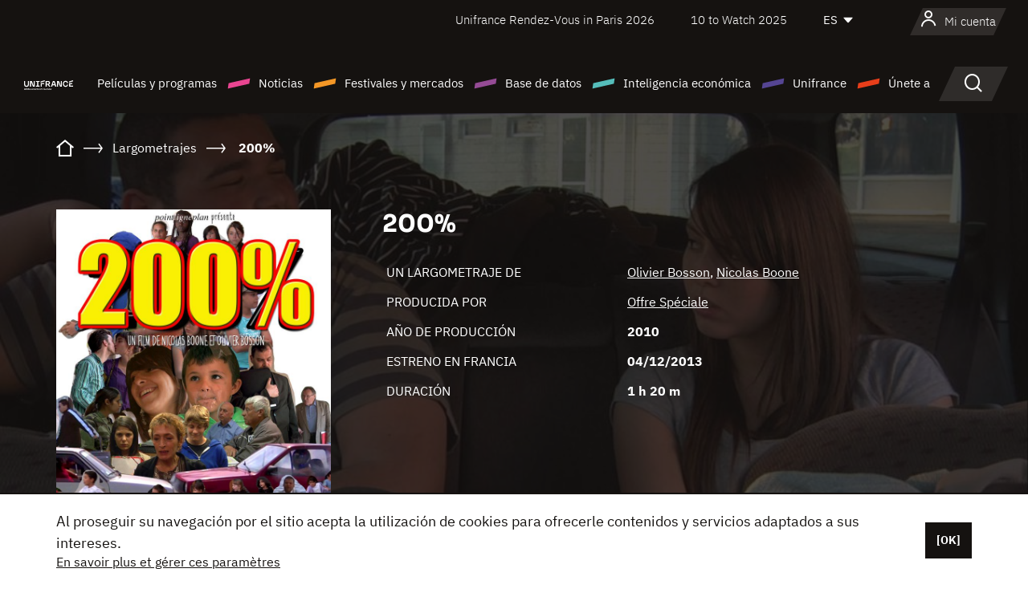

--- FILE ---
content_type: text/html;charset=utf-8
request_url: https://es.unifrance.org/pelicula/36849/200
body_size: 15600
content:
<!DOCTYPE html><html lang="es" prefix="og: http://ogp.me/ns#"><head><script>(function(w,d,s,l,i){w[l]=w[l]||[];w[l].push({'gtm.start':
						new Date().getTime(),event:'gtm.js'});var f=d.getElementsByTagName(s)[0],
					j=d.createElement(s),dl=l!='dataLayer'?'&l='+l:'';j.async=true;j.src=
					'https://www.googletagmanager.com/gtm.js?id='+i+dl;f.parentNode.insertBefore(j,f);
			})(window,document,'script','dataLayer','GTM-N94R5GK');</script><meta charset="utf-8"/><title>
                    200% de Olivier Bosson, Nicolas Boone (2010) - Unifrance</title><link rel="alternate" hreflang="fr" href="https://www.unifrance.org/film/36849/200"/><link rel="alternate" hreflang="en" href="https://en.unifrance.org/movie/36849/200"/><link rel="alternate" hreflang="ja" href="https://japan.unifrance.org/映画/36849/200"/><meta content="width=device-width, initial-scale=1, shrink-to-fit=no" name="viewport"/><link type="image/x-icon" href="/ressources/internet/images/v2/favicon.svg" rel="shortcut icon"/><link type="image/x-icon" href="/ressources/internet/images/v2/favicon.svg" rel="icon"/><style>
				@font-face{font-family:IBMPlexSans;font-style:normal;font-weight:700;font-display:swap;src:local("IBMPlexSans"),url("/ressources/internet/fonts/IBMPlexSans/IBMPlexSans-700.ttf") format("truetype"),url("/ressources/internet/fonts/IBMPlexSans/IBMPlexSans-700.eot?#iefix") format("embedded-opentype"),url("/ressources/internet/fonts/IBMPlexSans/IBMPlexSans-700.woff2") format("woff2"),url("/ressources/internet/fonts/IBMPlexSans/IBMPlexSans-700.woff") format("woff"),url("/ressources/internet/fonts/IBMPlexSans/IBMPlexSans-700.svg") format("svg")}@font-face{font-family:IBMPlexSans;font-style:normal;font-weight:600;font-display:swap;src:local("IBMPlexSans"),url("/ressources/internet/fonts/IBMPlexSans/IBMPlexSans-600.ttf") format("truetype"),url("/ressources/internet/fonts/IBMPlexSans/IBMPlexSans-600.eot?#iefix") format("embedded-opentype"),url("/ressources/internet/fonts/IBMPlexSans/IBMPlexSans-600.woff2") format("woff2"),url("/ressources/internet/fonts/IBMPlexSans/IBMPlexSans-600.woff") format("woff"),url("/ressources/internet/fonts/IBMPlexSans/IBMPlexSans-600.svg") format("svg")}@font-face{font-family:IBMPlexSans;font-style:normal;font-weight:500;font-display:swap;src:local("IBMPlexSans"),url("/ressources/internet/fonts/IBMPlexSans/IBMPlexSans-500.ttf") format("truetype"),url("/ressources/internet/fonts/IBMPlexSans/IBMPlexSans-500.eot?#iefix") format("embedded-opentype"),url("/ressources/internet/fonts/IBMPlexSans/IBMPlexSans-500.woff2") format("woff2"),url("/ressources/internet/fonts/IBMPlexSans/IBMPlexSans-500.woff") format("woff"),url("/ressources/internet/fonts/IBMPlexSans/IBMPlexSans-500.svg") format("svg")}@font-face{font-family:IBMPlexSans;font-style:normal;font-weight:400;font-display:swap;src:local("IBMPlexSans"),url("/ressources/internet/fonts/IBMPlexSans/IBMPlexSans-400.ttf") format("truetype"),url("/ressources/internet/fonts/IBMPlexSans/IBMPlexSans-400.eot?#iefix") format("embedded-opentype"),url("/ressources/internet/fonts/IBMPlexSans/IBMPlexSans-400.woff2") format("woff2"),url("/ressources/internet/fonts/IBMPlexSans/IBMPlexSans-400.woff") format("woff"),url("/ressources/internet/fonts/IBMPlexSans/IBMPlexSans-400.svg") format("svg")}@font-face{font-family:IBMPlexSans;font-style:normal;font-weight:300;font-display:swap;src:local("IBMPlexSans"),url("/ressources/internet/fonts/IBMPlexSans/IBMPlexSans-300.ttf") format("truetype"),url("/ressources/internet/fonts/IBMPlexSans/IBMPlexSans-300.eot?#iefix") format("embedded-opentype"),url("/ressources/internet/fonts/IBMPlexSans/IBMPlexSans-300.woff2") format("woff2"),url("/ressources/internet/fonts/IBMPlexSans/IBMPlexSans-300.woff") format("woff"),url("/ressources/internet/fonts/IBMPlexSans/IBMPlexSans-300.svg") format("svg")}@font-face{font-family:IBMPlexSans;font-style:normal;font-weight:200;font-display:swap;src:local("IBMPlexSans"),url("/ressources/internet/fonts/IBMPlexSans/IBMPlexSans-200.ttf") format("truetype"),url("/ressources/internet/fonts/IBMPlexSans/IBMPlexSans-200.eot?#iefix") format("embedded-opentype"),url("/ressources/internet/fonts/IBMPlexSans/IBMPlexSans-200.woff2") format("woff2"),url("/ressources/internet/fonts/IBMPlexSans/IBMPlexSans-200.woff") format("woff"),url("/ressources/internet/fonts/IBMPlexSans/IBMPlexSans-200.svg") format("svg")}@font-face{font-family:IBMPlexSans;font-style:normal;font-weight:100;font-display:swap;src:local("IBMPlexSans"),url("/ressources/internet/fonts/IBMPlexSans/IBMPlexSans-100.ttf") format("truetype"),url("/ressources/internet/fonts/IBMPlexSans/IBMPlexSans-100.eot?#iefix") format("embedded-opentype"),url("/ressources/internet/fonts/IBMPlexSans/IBMPlexSans-100.woff2") format("woff2"),url("/ressources/internet/fonts/IBMPlexSans/IBMPlexSans-100.woff") format("woff"),url("/ressources/internet/fonts/IBMPlexSans/IBMPlexSans-100.svg") format("svg")}:root{--bs-blue:#55bdba;--bs-indigo:#6610f2;--bs-purple:#954b95;--bs-pink:#e94591;--bs-red:#e73e1a;--bs-orange:#f49726;--bs-yellow:#ffc107;--bs-green:#90c189;--bs-teal:#20c997;--bs-cyan:#0dcaf0;--bs-black:#151210;--bs-white:#fff;--bs-gray:#6c757d;--bs-gray-dark:#343a40;--bs-gray-100:#f8f9fa;--bs-gray-200:#e9ecef;--bs-gray-300:#dee2e6;--bs-gray-400:#ced4da;--bs-gray-500:#adb5bd;--bs-gray-600:#6c757d;--bs-gray-700:#495057;--bs-gray-800:#343a40;--bs-gray-900:#212529;--bs-primary:#74d1f6;--bs-black:#151210;--bs-pink:#e94591;--bs-orange:#f49726;--bs-purple:#954b95;--bs-blue:#55bdba;--bs-deep-purple:#554593;--bs-red:#e73e1a;--bs-green:#90c189;--bs-gray:#a6a096;--bs-brown:#816041;--bs-sand:#d8b882;--bs-primary-rgb:116,209,246;--bs-black-rgb:21,18,16;--bs-pink-rgb:233,69,145;--bs-orange-rgb:244,151,38;--bs-purple-rgb:149,75,149;--bs-blue-rgb:85,189,186;--bs-deep-purple-rgb:85,69,147;--bs-red-rgb:231,62,26;--bs-green-rgb:144,193,137;--bs-gray-rgb:166,160,150;--bs-brown-rgb:129,96,65;--bs-sand-rgb:216,184,130;--bs-white-rgb:255,255,255;--bs-black-rgb:21,18,16;--bs-body-color-rgb:21,18,16;--bs-body-bg-rgb:255,255,255;--bs-font-sans-serif:"IBMPlexSans";--bs-font-monospace:SFMono-Regular,Menlo,Monaco,Consolas,"Liberation Mono","Courier New",monospace;--bs-gradient:linear-gradient(180deg,rgba(255,255,255,0.15),rgba(255,255,255,0));--bs-body-font-family:IBMPlexSans;--bs-body-font-size:calc(1.285rem+0.42vw);--bs-body-font-weight:400;--bs-body-line-height:1.25;--bs-body-color:#151210;--bs-body-bg:#fff;--bs-border-width:1px;--bs-border-style:solid;--bs-border-color:#151210;--bs-border-color-translucent:rgba(21,18,16,0.175);--bs-border-radius:.375rem;--bs-border-radius-sm:.25rem;--bs-border-radius-lg:.5rem;--bs-border-radius-xl:1rem;--bs-border-radius-2xl:2rem;--bs-border-radius-pill:50rem;--bs-link-color:#74d1f6;--bs-link-hover-color:#5da7c5;--bs-code-color:#e94591;--bs-highlight-bg:#fff3cd}@media (min-width:1200px){:root{--bs-body-font-size:1.6rem}}*,::after,::before{box-sizing:border-box}@media (prefers-reduced-motion:no-preference){:root{scroll-behavior:smooth}}body{margin:0;font-family:var(--bs-body-font-family);font-size:var(--bs-body-font-size);font-weight:var(--bs-body-font-weight);line-height:var(--bs-body-line-height);color:var(--bs-body-color);text-align:var(--bs-body-text-align);background-color:var(--bs-body-bg);-webkit-text-size-adjust:100%}::-moz-focus-inner{padding:0;border-style:none}::-webkit-datetime-edit-day-field,::-webkit-datetime-edit-fields-wrapper,::-webkit-datetime-edit-hour-field,::-webkit-datetime-edit-minute,::-webkit-datetime-edit-month-field,::-webkit-datetime-edit-text,::-webkit-datetime-edit-year-field{padding:0}::-webkit-inner-spin-button{height:auto}::-webkit-search-decoration{-webkit-appearance:none}::-webkit-color-swatch-wrapper{padding:0}::file-selector-button{font:inherit;-webkit-appearance:button}iframe{border:0}:root{--bs-body-font-size:1.6rem}html{font-size:62.5%}*{-webkit-font-smoothing:antialiased;-moz-font-smoothing:antialiased;-moz-osx-font-smoothing:grayscale}@media (min-width:1280px){body{background:linear-gradient(180deg,#151210 0,#151210 12rem,#fff 12rem)}}body{font-family:IBMPlexSans}
			</style><link onload="this.onload=null;this.rel=&apos;stylesheet&apos;;this.media=&apos;all&apos;" as="style" href="/ressources/internet/css/bootstrap.min.css?t=1767688136596" rel="preload"/><link onload="this.onload=null;this.rel=&apos;stylesheet&apos;;this.media=&apos;all&apos;" media="screen and (min-width: 768px)" as="style" href="/ressources/internet/css/unifrance-desktop.min.css?t=1767688136596" rel="preload"/><link onload="this.onload=null;this.rel=&apos;stylesheet&apos;;this.media=&apos;all&apos;" media="screen and (max-width: 767px)" as="style" href="/ressources/internet/css/unifrance-mobile.min.css?t=1767688136596" rel="preload"/><link onload="this.onload=null;this.rel=&apos;stylesheet&apos;;this.media=&apos;all&apos;" media="screen and (min-width: 768px)" as="style" href="/ressources/internet/css/unifrance-film-desktop.min.css?t=1767688136596" rel="preload"/><link onload="this.onload=null;this.rel=&apos;stylesheet&apos;;this.media=&apos;all&apos;" media="screen and (max-width: 767px)" as="style" href="/ressources/internet/css/unifrance-film-mobile.min.css?t=1767688136596" rel="preload"/></head><body class=""><noscript><iframe style="display:none;visibility:hidden" width="0" height="0" src="https://www.googletagmanager.com/ns.html?id=GTM-N94R5GK"/></noscript><label hidden="hidden" id="moins">Ver menos</label><label hidden="hidden" id="plus">Ver todo</label><label hidden="hidden" id="inTotal">en total</label><label hidden="hidden" id="voirLaFiche">Ver la ficha</label><label hidden="hidden" id="allDep">Todos Departements</label><label hidden="hidden" id="showCaptchaModal">true</label><div class="site-wrapper"><div data-datemodification="1450533930638" data-promotionid="2070" style="display: none" class="appMobileOff headerInfos cookies-banner"><div class="cookies-banner--wrapper container"><div class="cookies-banner--txt"><p> Al proseguir su navegación por el sitio acepta la utilización de cookies para ofrecerle contenidos y servicios adaptados a sus intereses.</p><a class="moreInfos" target="_blank" href="https://es.unifrance.org/promotion/6820/titleClick">En savoir plus et gérer ces paramètres</a></div><div class="cookies-banner--actions"><a class="closeHeaderInfos btn btn-primary" href="#">[OK]</a></div><div class="clearfix"></div><div id="inform-and-ask" style="display: none; width: 300px; background-color: white; repeat: scroll 0% 0% white; border: 1px solid #cccccc; padding :10px 10px;text-align:center; position: fixed; top:30px; left:50%; margin-top:0px; margin-left:-150px; z-index:100000; opacity:1"><div>Etes vous sur?</div><div style="padding :10px 10px;text-align:center;"><button onclick="tagAnalyticsCNIL.CookieConsent.hideInform()" name="cancel" class="btn btn-red btn-pill btn-block">Non</button></div></div></div></div><header role="banner" class="site-header js-header-uni"><div class="site-header__inner"><div class="container"><div class="site-header__top d-none d-xl-flex align-items-center justify-content-end"><ul class="list-unstyled d-flex align-items-center m-0"><li><a href="https://www.unifrance.org/festivals-et-marches/650/rendez-vous-d-unifrance-a-paris/2026">
                                                    Unifrance Rendez-Vous in Paris 2026
                                                    </a></li><li><a href="https://es.unifrance.org/festivales-y-mercados/1236/10-to-watch-de-unifrance/2025">
                                                    10 to Watch 2025
                                                    </a></li><li><div class="site-header__lang"><select name="langues" aria-label="Español" title="Español"><option value="https://es.unifrance.org/pelicula/36849/200" selected="selected">ES</option><option value="https://www.unifrance.org/film/36849/200">FR</option><option value="https://en.unifrance.org/movie/36849/200">EN</option><option value="https://japan.unifrance.org/映画/36849/200">JA</option></select></div></li></ul></div><div tabindex="-1" id="main-menu" class="site-header__bottom d-flex align-items-center justify-content-xl-between"><div class="site-header__btn d-xl-none"><button class="btn-unstyled js-navbar-toggler navbar-toggler"><span aria-hidden="true" class="unificon unificon-menu"></span><span class="visually-hidden">Menu</span></button></div><div class="site-header__lang d-none"><select name="langues" aria-label="Español" title="Español"><option value="https://es.unifrance.org/pelicula/36849/200" selected="selected">ES</option><option value="https://www.unifrance.org/film/36849/200">FR</option><option value="https://en.unifrance.org/movie/36849/200">EN</option><option value="https://japan.unifrance.org/映画/36849/200">JA</option></select></div><div class="dropdown-user-wrapper dropdown login-btn"><a title="Ver mi perfil" id="dropdownUser" class="dropdown-toggle text-decoration-none" href="https://es.unifrance.org/login"><span class="avatar-navbar avatar-user"><span aria-hidden="true" class="unificon unificon-user"></span><span class="avatar-user-text">Mi cuenta</span></span></a></div><div class="site-header__logo"><a href="https://es.unifrance.org/"><img height="58" width="281" alt="UNIFRANCE - all the accents of creativity" src="/ressources/internet/images/v2/unifrance-header.svg" class="img-fluid"/></a></div><div class="site-header__nav"><div class="site-header__mobileTop d-xl-none"><div class="site-header__close"><button class="btn-unstyled js-navbar-toggler"><span aria-hidden="true" class="unificon unificon-close"></span><span class="visually-hidden">Buscar en</span></button></div><div class="site-header__logo-mobile"><a href=""><img height="58" width="281" alt="UNIFRANCE" src="/ressources/internet/images/v2/unifrance-header-dark.svg" class="img-fluid"/></a></div><div class="site-header__lang lang-mobile"><select name="langues" aria-label="Español" title="Español"><option value="https://es.unifrance.org/pelicula/36849/200" selected="selected">ES</option><option value="https://www.unifrance.org/film/36849/200">FR</option><option value="https://en.unifrance.org/movie/36849/200">EN</option><option value="https://japan.unifrance.org/映画/36849/200">JA</option></select></div></div><nav aria-label="Navigation principale" class="site-header__menu"><ul class="navbar-nav level1 unif-list"><li class="nav-item d-xl-none"><a class="nav-item nav-link" href="">Página principal</a></li><li class="nav-item no-theme dropdown dropdown-hover"><button aria-expanded="true" data-bs-auto-close="outside" data-bs-toggle="dropdown" class="nav-item nav-link dropdown-toggle">Películas y programas</button><div class="submenu dropdown-menu menu-type-big"><div class="submenu__inner"><div class="submenu__wrapper d-flex"><div class="submenu__item"><div class="submenu__title">PELÍCULAS Y PROGRAMAS FRANCESES</div><ul class="list-unstyled unif-list submenu__content"><li><a class="nav-item nav-link" href="https://es.unifrance.org/pelicula/largometrajes">Largometrajes</a></li><li><a class="nav-item nav-link" href="https://es.unifrance.org/pelicula/cortometrajes">Cortometrajes</a></li><li><a class="nav-item nav-link" href="https://es.unifrance.org/serie/espace-programme">Programas audiovisuales</a></li><li><a class="nav-item nav-link" href="/vr">Obras inmersivas</a></li></ul></div><div class="submenu__item"><div class="submenu__title">PROFESIONALES: VER UNA OBRA</div><ul class="list-unstyled unif-list submenu__content"><li><a class="nav-item nav-link" target="_blank" href="https://screeningroom.unifrance.org/">Screening Room</a><span aria-hidden="true" class="unificon unificon-link-external"></span></li><li><a class="nav-item nav-link" href="https://es.unifrance.org/cortometrajes/shortFilmGallery">Short Film Gallery</a><span aria-hidden="true" class="unificon unificon-cadenas"></span></li></ul></div><div class="submenu__item"><div class="submenu__title">BUSCAR UNA PELÍCULA O UN PROGRAMA</div><ul class="list-unstyled unif-list submenu__content"><li><a href="https://es.unifrance.org/recherche/pelicula" class="nav-item nav-link">Todas las películas y programas</a></li><li><a href="https://es.unifrance.org/recherche/pelicula?genres=film.genre.fiction&sort=pertinence" class="nav-item nav-link">Ficción</a></li><li><a href="https://es.unifrance.org/recherche/pelicula?genres=film.genre.documentaire&sort=pertinence" class="nav-item nav-link">Documental</a></li><li><a href="https://es.unifrance.org/recherche/pelicula?genres=film.genre.animation&sort=pertinence" class="nav-item nav-link">Animación</a></li><li><a href="https://es.unifrance.org/recherche/pelicula?metrage=film.format.audiovisuel&formatProgramme=audiovisuel.format.serie&sort=pertinence" class="nav-item nav-link">Serie</a></li></ul></div></div></div></div></li><li class="nav-item theme1 dropdown dropdown-hover"><button aria-expanded="true" data-bs-auto-close="outside" data-bs-toggle="dropdown" class="nav-item nav-link dropdown-toggle">Noticias</button><div class="submenu dropdown-menu menu-type-normal"><div class="submenu__inner"><div class="submenu__wrapper d-flex"><div class="submenu__item"><ul class="list-unstyled unif-list submenu__content"><li><a class="nav-item nav-link" href="https://es.unifrance.org/actualidad">En los titulares</a></li><li><a href="https://es.unifrance.org/recherche/actualite?rubriques=actu.rubrique.chiffresinternational&sort=pertinence" class="nav-item nav-link">Taquilla</a></li><li><a href="https://es.unifrance.org/recherche/actualite?rubriques=actu.rubrique.actuvideo&sort=pertinence" class="nav-item nav-link">En vídeo</a></li><li><a href="https://es.unifrance.org/recherche/actualite?rubriques=actu.rubrique.Entretiens&sort=pertinence" class="nav-item nav-link">Entrevistas</a></li><li><a href="https://es.unifrance.org/recherche/actualite?rubriques=actu.rubrique.Revuedepresseetrangere&sort=pertinence" class="nav-item nav-link">Revista de prensa extranjera</a></li><li><a class="nav-item nav-link" href="https://es.unifrance.org/mis-boletines-de-noticias/">Boletines</a></li></ul></div></div></div></div></li><li class="nav-item theme2 dropdown dropdown-hover"><button aria-expanded="true" data-bs-auto-close="outside" data-bs-toggle="dropdown" class="nav-item nav-link dropdown-toggle">Festivales y mercados</button><div class="submenu dropdown-menu menu-type-normal"><div class="submenu__inner"><div class="submenu__wrapper d-flex"><div class="submenu__item"><ul class="list-unstyled unif-list submenu__content"><li><a class="nav-item nav-link" href="https://es.unifrance.org/festivales-y-mercados">En los titulares</a></li><li><a href="https://es.unifrance.org/recherche/manifestacion?type=manifestation.type.festivallm&type=manifestation.type.festivallmcm&sort=pertinence" class="nav-item nav-link">Eventos cine</a></li><li><a href="https://es.unifrance.org/recherche/manifestacion?type=manifestation.type.audiovisuel&sort=pertinence" class="nav-item nav-link">Eventos audiovisuales</a></li><li><a class="nav-item nav-link anchorLink" href="https://es.unifrance.org/festivales-y-mercados#telechargements">Catálogos descargables</a></li></ul></div></div></div></div></li><li class="nav-item theme3 dropdown dropdown-hover"><button aria-expanded="true" data-bs-auto-close="outside" data-bs-toggle="dropdown" class="nav-item nav-link dropdown-toggle">Base de datos</button><div class="submenu dropdown-menu menu-type-big menu-type-large"><div class="submenu__inner"><div class="submenu__wrapper d-flex"><div class="submenu__item"><div class="submenu__title">BUSCAR A UNA PERSONA</div><ul class="list-unstyled unif-list submenu__content"><li><a href="https://es.unifrance.org/recherche/particulares" class="nav-item nav-link">Todos los profesionales</a></li><li><a href="https://es.unifrance.org/recherche/particulares?secteursAV=audiovisuel.secteur.audiovisuel&secteursAV=audiovisuel.secteur.cinema&nationalitePersonne=pays.fr&rolesSociete=societe.activitefilm.exportation&typeActivitesLiees=fr.openwide.unifrance.common.core.business.societe.model.Societe&sort=pertinence" class="nav-item nav-link">Vendedores franceses</a></li><li><a href="https://es.unifrance.org/recherche/particulares?secteursAV=audiovisuel.secteur.audiovisuel&activitesAV=audiovisuel.activite.achat" class="nav-item nav-link">Compradores audiovisuales extranjeros</a></li></ul></div><div class="submenu__item"><div class="submenu__title">BUSCAR UNA EMPRESA</div><ul class="list-unstyled unif-list submenu__content"><li><a href="https://es.unifrance.org/recherche/empresas" class="nav-item nav-link">Todas las empresas</a></li><li><a href="https://es.unifrance.org/recherche/empresas?paysOrigine=pays.fr&rolesSociete=societe.activitefilm.exportation&sort=pertinence" class="nav-item nav-link">Ventas internacionales</a></li><li><a href="https://es.unifrance.org/recherche/empresas?rolesSociete=societe.activitefilm.distributionetrangerCM&rolesSociete=societe.activitefilm.distributionetrangerLM&sort=pertinence" class="nav-item nav-link">Distribución cinematográfica en el extranjero</a></li><li><a href="https://es.unifrance.org/recherche/empresas?rolesSociete=societe.activitefilm.coproduction&rolesSociete=societe.activitefilm.producteurassocie&rolesSociete=societe.activitefilm.productiondeleguee&rolesSociete=societe.activitefilm.productionetrangere&rolesSociete=societe.activitefilm.productionexecutive&sort=pertinence" class="nav-item nav-link">Producción y coproducción</a></li><li><a href="https://es.unifrance.org/recherche/empresas?activitesHF=societe.activitehorsfilm.editionvideo_cm&activitesHF=societe.activitehorsfilm.editionvideodvd&activitesHF=societe.activitehorsfilm.maisonedition&sort=pertinence" class="nav-item nav-link">Edición de vídeo</a></li><li><a href="https://es.unifrance.org/recherche/empresas?activitesHF=societe.activitehorsfilm.presseecrite&activitesHF=societe.activitehorsfilm.presseinternet&activitesHF=societe.activitehorsfilm.presseradio&activitesHF=societe.activitehorsfilm.pressetv&sort=pertinence" class="nav-item nav-link">Media</a></li></ul></div><div class="submenu__item"><div class="submenu__title">CHERCHER PAR PAYS OU ZONE</div><div class="form-item d-flex flex-column gap-3"><select onchange="location = this.options[this.selectedIndex].value;" class="form-select-search order-2"><option value="">Choisir un pays</option><option value="https://es.unifrance.org/box-office/101/alemania">Alemania</option><option value="https://es.unifrance.org/box-office/508/arabia-saudita">Arabia Saudita</option><option value="https://es.unifrance.org/box-office/361/argentina">Argentina</option><option value="https://es.unifrance.org/box-office/74849/asie-pacifique-ap">Asie Pacifique AP</option><option value="https://es.unifrance.org/box-office/601/australia">Australia</option><option value="https://es.unifrance.org/box-office/102/austria">Austria</option><option value="https://es.unifrance.org/box-office/180/bielorrusia">Bielorrusia</option><option value="https://es.unifrance.org/box-office/362/bolivia">Bolivia</option><option value="https://es.unifrance.org/box-office/204/bosnia-y-herzegovina">Bosnia y Herzegovina</option><option value="https://es.unifrance.org/box-office/363/brasil">Brasil</option><option value="https://es.unifrance.org/box-office/163/bulgaria">Bulgaria</option><option value="https://es.unifrance.org/box-office/103/belgica">B&eacute;lgica</option><option value="https://es.unifrance.org/box-office/711/cambodia">Cambodia</option><option value="https://es.unifrance.org/box-office/202/canada">Canad&aacute;</option><option value="https://es.unifrance.org/box-office/364/chile">Chile</option><option value="https://es.unifrance.org/box-office/731/china">China</option><option value="https://es.unifrance.org/box-office/104/chipre">Chipre</option><option value="https://es.unifrance.org/box-office/365/colombia">Colombia</option><option value="https://es.unifrance.org/box-office/733/corea-del-sur">Corea del Sur</option><option value="https://es.unifrance.org/box-office/301/costa-rica">Costa Rica</option><option value="https://es.unifrance.org/box-office/415/costa-de-marfil">Costa de Marfil</option><option value="https://es.unifrance.org/box-office/159/croacia">Croacia</option><option value="https://es.unifrance.org/box-office/118/dinamarca">Dinamarca</option><option value="https://es.unifrance.org/box-office/366/ecuador">Ecuador</option><option value="https://es.unifrance.org/box-office/492/egipto">Egipto</option><option value="https://es.unifrance.org/box-office/511/emiratos-arabes-unidos">Emiratos Arabes Unidos</option><option value="https://es.unifrance.org/box-office/169/eslovaquia">Eslovaquia</option><option value="https://es.unifrance.org/box-office/158/eslovenia">Eslovenia</option><option value="https://es.unifrance.org/box-office/106/espana">Espa&ntilde;a</option><option value="https://es.unifrance.org/box-office/201/estados-unidos">Estados Unidos</option><option value="https://es.unifrance.org/box-office/182/estonia">Estonia</option><option value="https://es.unifrance.org/box-office/724/filipinas">Filipinas</option><option value="https://es.unifrance.org/box-office/119/finlandia">Finlandia</option><option value="https://es.unifrance.org/box-office/107/gran-bretana">Gran Breta&ntilde;a</option><option value="https://es.unifrance.org/box-office/108/grecia">Grecia</option><option value="https://es.unifrance.org/box-office/721/hong-kong">Hong Kong</option><option value="https://es.unifrance.org/box-office/164/hungria">Hungr&iacute;a</option><option value="https://es.unifrance.org/box-office/703/india">India</option><option value="https://es.unifrance.org/box-office/722/indonesia">Indonesia</option><option value="https://es.unifrance.org/box-office/120/islandia">Islandia</option><option value="https://es.unifrance.org/box-office/521/israel">Israel</option><option value="https://es.unifrance.org/box-office/109/italia">Italia</option><option value="https://es.unifrance.org/box-office/740/japon">Jap&oacute;n</option><option value="https://es.unifrance.org/box-office/397/kazajistan">Kazajist&aacute;n</option><option value="https://es.unifrance.org/box-office/184/letonia">Letonia</option><option value="https://es.unifrance.org/box-office/185/lituania">Lituania</option><option value="https://es.unifrance.org/box-office/74786/libano">L&iacute;bano</option><option value="https://es.unifrance.org/box-office/100/macedonia-del-norte">Macedonia del Norte</option><option value="https://es.unifrance.org/box-office/723/malasia">Malasia</option><option value="https://es.unifrance.org/box-office/402/marruecos">Marruecos</option><option value="https://es.unifrance.org/box-office/367/mexico">M&eacute;xico</option><option value="https://es.unifrance.org/box-office/464/nigeria">Nigeria</option><option value="https://es.unifrance.org/box-office/121/noruega">Noruega</option><option value="https://es.unifrance.org/box-office/605/nueva-zelanda">Nueva Zelanda</option><option value="https://es.unifrance.org/box-office/368/paraguay">Paraguay</option><option value="https://es.unifrance.org/box-office/111/paises-bajos">Pa&iacute;ses Bajos</option><option value="https://es.unifrance.org/box-office/74794/peru">Per&uacute;</option><option value="https://es.unifrance.org/box-office/165/polonia">Polonia</option><option value="https://es.unifrance.org/box-office/112/portugal">Portugal</option><option value="https://es.unifrance.org/box-office/20201/quebec">Quebec</option><option value="https://es.unifrance.org/box-office/167/republica-checa">Rep&uacute;blica Checa</option><option value="https://es.unifrance.org/box-office/166/rumania">Ruman&iacute;a</option><option value="https://es.unifrance.org/box-office/168/rusia">Rusia</option><option value="https://es.unifrance.org/box-office/408/serbia">Serbia</option><option value="https://es.unifrance.org/box-office/725/singapur">Singapur</option><option value="https://es.unifrance.org/box-office/481/sudafrica">Sud&aacute;frica</option><option value="https://es.unifrance.org/box-office/122/suecia">Suecia</option><option value="https://es.unifrance.org/box-office/113/suiza">Suiza</option><option value="https://es.unifrance.org/box-office/726/tailandia">Tailandia</option><option value="https://es.unifrance.org/box-office/727/taiwan">Taiw&aacute;n</option><option value="https://es.unifrance.org/box-office/114/turquia">Turqu&iacute;a</option><option value="https://es.unifrance.org/box-office/403/tunez">T&uacute;nez</option><option value="https://es.unifrance.org/box-office/186/ucrania">Ucrania</option><option value="https://es.unifrance.org/box-office/370/uruguay">Uruguay</option><option value="https://es.unifrance.org/box-office/371/venezuela">Venezuela</option><option value="https://es.unifrance.org/box-office/713/vietnam">Vietnam</option></select><select onchange="location = this.options[this.selectedIndex].value;" class="form-select-search order-2"><option value="">Choisir une zone géographique</option><option value="https://es.unifrance.org/box-office/3/america-latina">Am&eacute;rica Latina</option><option value="https://es.unifrance.org/box-office/2/america-del-norte">Am&eacute;rica del Norte</option><option value="https://es.unifrance.org/box-office/7/asia">Asia</option><option value="https://es.unifrance.org/box-office/8/europa-central-y-oriental">Europa Central y Oriental</option><option value="https://es.unifrance.org/box-office/1/europa-occidental">Europa Occidental</option><option value="https://es.unifrance.org/box-office/74807/mundo">Mundo</option><option value="https://es.unifrance.org/box-office/6/oceania">Ocean&iacute;a</option><option value="https://es.unifrance.org/box-office/5/oriente-medio">Oriente Medio</option><option value="https://es.unifrance.org/box-office/4/africa">&Aacute;frica</option></select></div><div class="submenu__title">CHERCHER PAR GENRE</div><div class="form-item d-flex flex-column"><select onchange="if($(&apos;#showCaptchaModal&apos;).text() === &apos;true&apos;) { $(&apos;#captchaModalForm&apos;).attr(&apos;action&apos;, this.options[this.selectedIndex].value); $(&apos;#captchaModal&apos;).modal(&apos;show&apos;); } else location = this.options[this.selectedIndex].value;" class="form-select-search order-2"><option value="">Elegir un género</option><option value="https://es.unifrance.org/recherche/pelicula?genres=film.genre.spectaclevivant&amp;sort=pertinence"></option><option value="https://es.unifrance.org/recherche/pelicula?genres=film.genre.animation&amp;sort=pertinence">Animación</option><option value="https://es.unifrance.org/recherche/pelicula?genres=film.genre.clip&amp;sort=pertinence">Clip</option><option value="https://es.unifrance.org/recherche/pelicula?genres=film.genre.documentaire&amp;sort=pertinence">Documental</option><option value="https://es.unifrance.org/recherche/pelicula?genres=film.genre.experimental&amp;sort=pertinence">Experimental</option><option value="https://es.unifrance.org/recherche/pelicula?genres=film.genre.fiction&amp;sort=pertinence">Ficción</option></select></div></div><div class="submenu__item"><div class="submenu__title">CONDITIONS DE RÉFÉRENCEMENT</div><ul class="list-unstyled unif-list submenu__content"><li><a class="nav-item nav-link" href="https://es.unifrance.org/institucional/referencement-oeuvres-societes-personnes">Référencement oeuvres, sociétés et personnes</a></li></ul></div></div></div></div></li><li class="nav-item theme4 dropdown dropdown-hover"><button aria-expanded="true" data-bs-auto-close="outside" data-bs-toggle="dropdown" class="nav-item nav-link dropdown-toggle">Inteligencia económica</button><div class="submenu dropdown-menu menu-type-normal"><div class="submenu__inner"><div class="submenu__wrapper d-flex"><div class="submenu__item"><ul class="list-unstyled unif-list submenu__content"><li><a class="nav-item nav-link" href="https://es.unifrance.org/box-office/74807/mundo">Datos económicos internacionales</a></li><li><a class="nav-item nav-link" href="https://es.unifrance.org/box-office">Datos económicos por país o zona geográfica</a></li><li><a href="https://es.unifrance.org/recherche/actualite?rubriques=actu.rubrique.etudes&sort=pertinence" class="nav-item nav-link">Estudio y revisiones anuales</a></li><li><a href="https://es.unifrance.org/recherche/actualite?rubriques=actu.rubrique.veillenumerique&sort=pertinence" class="nav-item nav-link">Reloj digital</a></li></ul></div></div></div></div></li><li class="nav-item theme5 dropdown dropdown-hover"><button aria-expanded="true" data-bs-auto-close="outside" data-bs-toggle="dropdown" class="nav-item nav-link dropdown-toggle">Unifrance</button><div class="submenu dropdown-menu menu-type-normal"><div class="submenu__inner"><div class="submenu__wrapper d-flex"><div class="submenu__item"><ul class="list-unstyled unif-list submenu__content"><li><a class="nav-item nav-link" href="https://es.unifrance.org/institucional/misiones">Misiones</a></li><li><a class="nav-item nav-link" href="https://es.unifrance.org/institucional/equipo">Organigrama</a></li><li><a class="nav-item nav-link" href="https://es.unifrance.org/institucional/instancias">Cuerpos</a></li><li><a class="nav-item nav-link" href="https://es.unifrance.org/institucional/oficinas-extranjero">Oficinas en el extranjero</a></li><li><a class="nav-item nav-link" href="https://es.unifrance.org/institucional/socios">Socios</a></li><li><a class="nav-item nav-link" href="https://es.unifrance.org/institucional/fonds-de-dotation">Fondo de Dotación para Unifrance</a></li><li><a class="nav-item nav-link" href="https://es.unifrance.org/institucional/recrutement">Contratación</a></li><li><a class="nav-item nav-link" href="https://es.unifrance.org/institucional/valeurs">Valores</a></li><li><a class="nav-item nav-link" href="https://es.unifrance.org/institucional/vhss">VHSS</a></li></ul></div></div></div></div></li><li class="nav-item theme6 dropdown dropdown-hover"><button aria-expanded="true" data-bs-auto-close="outside" data-bs-toggle="dropdown" class="nav-item nav-link dropdown-toggle">Únete a</button><div class="submenu dropdown-menu menu-type-big"><div class="submenu__inner"><div class="submenu__wrapper d-flex"><div class="submenu__item"><div class="submenu__title">PROFESIONALES DEL CINE</div><ul class="list-unstyled unif-list submenu__content"><li><a class="nav-item nav-link" href="https://es.unifrance.org/institucional/productores-cine">Productores de largometrajes</a></li><li><a class="nav-item nav-link" href="https://es.unifrance.org/institucional/exportadores-largometrajes">Exportadores de largometrajes</a></li><li><a class="nav-item nav-link" href="https://es.unifrance.org/institucional/distribuidores-cortometrajes">Productores y distribuidores de cortometrajes u obras inmersivas</a></li><li><a class="nav-item nav-link" href="https://es.unifrance.org/institucional/artistas">Directores, actores, guionistas, compositores y agentes</a></li></ul></div><div class="submenu__item"><div class="submenu__title">PROFESIONALES DEL SECTOR AUDIOVISUAL</div><ul class="list-unstyled unif-list submenu__content"><li><a class="nav-item nav-link" href="https://es.unifrance.org/institucional/audiovisuales-distribuidores">Directores, actores, guionistas, compositores y agentes</a></li><li><a class="nav-item nav-link" href="https://es.unifrance.org/institucional/productores-television">Productores de películas y programas audiovisuales</a></li><li><a class="nav-item nav-link" href="https://es.unifrance.org/institucional/artistas">Directores, actores, guionistas, compositores y agentes</a></li></ul></div></div></div></div></li></ul></nav><div class="site-header__links-mobile d-xl-none"><ul class="list-unstyled"><li><a href="https://www.unifrance.org/festivals-et-marches/650/rendez-vous-d-unifrance-a-paris/2026">
                                                            Unifrance Rendez-Vous in Paris 2026
                                                            </a></li><li><a href="https://es.unifrance.org/festivales-y-mercados/1236/10-to-watch-de-unifrance/2025">
                                                            10 to Watch 2025
                                                            </a></li></ul></div></div><div tabindex="-1" class="site-header__search" id="main-search"><button onclick="setTimeout(function(){$(&apos;#modal-search__input&apos;).focus();}, 500)" data-bs-target="#searchModal" data-bs-toggle="modal" class="btn-unstyled"><span aria-hidden="true" class="unificon unificon-search"></span><span class="visually-hidden">Buscar en</span></button></div></div></div></div></header><div class="site-wrapper"><main tabindex="-1" role="main" class="site-content" id="main-content"><div class="jumbotron film uni-banner text-white bg-black"><div style="background-image: url(https://medias.unifrance.org/medias/59/188/113723/format_page/200.jpg);" class="embed-img"></div><div class="jumbotron-inner"><div class="breadcrumb-wrapper container d-none d-lg-block"><nav aria-label="Fil d&apos;Ariane"><ol typeof="BreadcrumbList" vocab="http://schema.org/" class="breadcrumb"><li typeof="ListItem" property="itemListElement" class="breadcrumb-item"><a typeof="WebPage" property="item" href="https://es.unifrance.org/"><span aria-hidden="true" class="unificon unificon-home"></span><span class="d-none" property="id">https://es.unifrance.org/</span><span class="d-none" property="name">Página principal</span></a><meta content="1" property="position"/></li><li typeof="ListItem" property="itemListElement" class="breadcrumb-item"><a typeof="WebPage" property="item" href="https://es.unifrance.org/pelicula/largometrajes"><span class="d-none" property="id">https://es.unifrance.org/pelicula/largometrajes</span><span property="name">Largometrajes</span></a><a typeof="WebPage" property="item" href=""><span class="d-none" property="id"></span><span property="name"></span></a><meta content="2" property="position"/></li><li typeof="ListItem" property="itemListElement" class="breadcrumb-item active"><span property="name"> 200%</span><meta content="3" property="position"/></li></ol></nav></div><div class="d-lg-none container prevLink"><a href="" class="link-back"><span aria-hidden="true" class="unificon unificon-arrow-right-long"></span><span></span></a></div><div class="container"><div class="jumbotron__content"><a class="anchorLink" href="#galery-oeuvre"><div class="jumbotron__image"><picture><img class="img-fluid" border="0" alt=" 200%" title=" 200%" width="724" height="1024" src="https://medias.unifrance.org/medias/57/188/113721/format_page/200.jpg"/></picture></div></a><h1 class="jumbotron__title like-h1"> 200%</h1><div class="jumbotron__infos"><div class="info"><span class="info__label text-uppercase">Un Largometraje de</span><div><a href="https://es.unifrance.org/anuario/particulares/327166/olivier-bosson">Olivier Bosson</a>, <a href="https://es.unifrance.org/anuario/particulares/390896/nicolas-boone">Nicolas Boone</a></div></div><div class="info"><span class="info__label text-uppercase">Producida por</span><div><a href="https://es.unifrance.org/anuario/empresas/353028/offre-speciale">Offre Sp&eacute;ciale</a></div></div><div class="info"><span class="info__label text-uppercase">Año de producción</span><strong>2010</strong></div><div class="info"><span class="info__label text-uppercase">Estreno en Francia</span><strong>04/12/2013</strong></div><div class="info"><span class="info__label text-uppercase">Duración</span><strong>1 h 20 m</strong></div></div></div></div></div></div><div class="container page-sheet"><div class="row"><div class="col-lg-4"><div class="sticky-wrapper"><div class="sticky js-sticky-summary" id="scrollspy"><picture class="scrollspy__image"><img style="padding-top:4px; padding-bottom:4px;" border="0" alt=" 200%" title=" 200%" width="220" height="311" src="https://medias.unifrance.org/medias/57/188/113721/format_page/200.jpg" loading="lazy"/></picture><div class="scrollspy__nav js-sticky-summary-nav"><ul class="scrollspy__list js-summary-list-data"></ul></div><div class="scrollspy__btn d-flex gap-3 align-items-start"><span class="scrollspy__btn-summary d-lg-none"><button data-bs-target="#summaryModal" data-bs-toggle="modal" class="btn btn-secondary justify-content-center p-0"><span aria-hidden="true" class="unificon unificon-liste"></span><span class="d-inline p-2">Sommaire de la fiche</span></button></span><div class="popover-wrapper"><button data-bs-custom-class="popover-partager" data-bs-placement="right" data-bs-toggle="popover" data-bs-trigger="click" aria-label="Partager" type="button" class="btn btn-primary"><span aria-hidden="true" class="unificon unificon-partage me-0 me-md-3 me-xxl-5"></span><span class="d-none d-lg-block">Compartir</span></button><div class="popover-content d-none"><ul class="list-unstyled"><li><a target="_blank" href="https://www.facebook.com/sharer/sharer.php?u=https://es.unifrance.org/pelicula/36849/200"><span class="unificon"><img class="align-top" alt="Facebook" title="Facebook" width="35" height="35" src="https://medias.unifrance.org/medias/228/86/284388/visuel/facebook.svg" loading="lazy"/></span><span class="text">Facebook</span></a></li><li><a target="_blank" href="mailto:?body=https://es.unifrance.org/pelicula/36849/200&subject= 200%"><span aria-hidden="true" class="unificon unificon-enveloppe"></span><span class="text">Mail</span></a></li></ul></div></div><div><button onclick="$(&apos;.login-btn a&apos;)[0].click(); return false;" href="https://es.unifrance.org/login" class="btn btn-primary btn-active"><span aria-hidden="true" class="unificon unificon-favori icon-un-active me-0 me-md-3 me-xxl-5"></span><span class="text-un-active">Favori</span></button></div></div></div></div><div aria-hidden="true" aria-labelledby="summaryModalTitle" tabindex="-1" data-bs-keyboard="true" id="summaryModal" class="modal modal-summary fade"><div class="modal-dialog"><div class="modal-content"><div class="modal-body"><div class="container"><div class="d-flex justify-content-between align-items-center modal-search__header"><div class="site-header__logo modal-search__logo"><a href="#"><img height="58" width="281" loading="lazy" alt="" src="/ressources/internet/images/v2/unifrance-header-dark.svg" class="img-fluid"/></a></div><button aria-label="Fermer le sommaire" data-bs-dismiss="modal" class="btn-close" type="button"><span class="visually-hidden">Fermer</span><span aria-hidden="true" class="unificon unificon-close"></span></button></div><div class="modal-summary__inner"><div class="modal-summary__form"><p class="modal-summary__subtitle">Indice</p><h2 class="modal-summary__title" id="summaryModalTitle">200%</h2><div class="modal-summary__content"><div class="scrollspy-nav-madal js-sticky-summary-modal"></div></div></div></div></div></div></div></div></div></div><div class="col-lg-8 ps-xl-0"><div class="scrollspy-content"><div class="js-summary-source"><div class="page-sheet-section"><div class="title-h2 title-h2--oneIcone "><h2 class="d-flex justify-content-start" id=""><span aria-hidden="true" class="unificon unificon-chevron-left"></span><span class="title-text">Créditos</span></h2></div><div class="page-sheet-inner"><div class="collapse-wrapper"><div class="title-h3 title-h3--underlined d-flex justify-content-between flex-row pe-2 position-relative"><h3 class="">
                Directores
            <span class="fw-normal">(2)</span></h3><button aria-controls="collapse-id-1" aria-expanded="true" data-bs-target="#collapse-id-1" data-bs-toggle="collapse" type="button" class="show-more-link"><span class="show-more-link-inner"><span data-minus="menos" data-plus="más">Véase</span></span></button></div><div id="collapse-id-1" class="collapse show-more-content show"><ul class="list-unstyled d-flex flex-column flex-md-row flex-wrap"><li style="" data-filters="" class="card-director d-flex flex-row link-extension col-md-6 pe-md-5" id="card-director-327166"><div class="card-director__text order-2 d-flex"><div class="d-flex flex-column"><h4 class="like-h4 d-md-block">Olivier Bosson</h4><div class="card-descr"><p></p></div><a href="https://es.unifrance.org/anuario/particulares/327166/olivier-bosson" class="card-link fw-bold"><p><span class="pseudo">Ver la ficha</span><span aria-hidden="true" class="unificon unificon-arrow-right"></span></p></a></div></div><div class="card-director__img order-1"><picture><img class="img-fluid" alt="Olivier Bosson" title="Olivier Bosson" width="142" height="200" src="https://medias.unifrance.org/medias/250/66/279290/format_page/olivier-bosson.jpg" loading="lazy"/></picture></div></li><li style="" data-filters="" class="card-director d-flex flex-row link-extension col-md-6 pe-md-5" id="card-director-390896"><div class="card-director__text order-2 d-flex"><div class="d-flex flex-column"><h4 class="like-h4 d-md-block">Nicolas Boone</h4><div class="card-descr"><p></p></div><a href="https://es.unifrance.org/anuario/particulares/390896/nicolas-boone" class="card-link fw-bold"><p><span class="pseudo">Ver la ficha</span><span aria-hidden="true" class="unificon unificon-arrow-right"></span></p></a></div></div><div class="card-director__img order-1"><picture><img class="img-fluid" alt="Nicolas Boone" title="Nicolas Boone" width="142" height="200" src="https://medias.unifrance.org/medias/125/239/192381/format_page/nicolas-boone.jpg" loading="lazy"/></picture></div></li></ul></div></div><div class="collapse-wrapper"><div class="title-h3 title-h3--underlined d-flex justify-content-between flex-row pe-2 position-relative"><h3 class="">
                Actores
            <span class="fw-normal">(7)</span></h3><button aria-controls="collapse-id-2" aria-expanded="true" data-bs-target="#collapse-id-2" data-bs-toggle="collapse" type="button" class="show-more-link"><span class="show-more-link-inner"><span data-minus="menos" data-plus="más">Véase</span></span></button></div><div id="collapse-id-2" class="collapse show-more-content show"><div class="card-person__wrapper"><div class="scroll-slider js-scroll-slider slick-four"><div data-filters="" class="card-person d-flex flex-column"><div class="card-person__text order-2"><h4 class="like-h3"><a href="https://es.unifrance.org/anuario/particulares/392178/nawel-matoug">Nawel Matoug</a></h4></div><div class="card-person__img order-1"><picture><img class="img-fluid" alt="Nawel Matoug" title="Nawel Matoug" width="1167" height="1454" src="https://medias.unifrance.org/medias/155/196/50331/visuel/generique-personne-defaut.png" loading="lazy"/></picture></div></div><div data-filters="" class="card-person d-flex flex-column"><div class="card-person__text order-2"><h4 class="like-h3"><a href="https://es.unifrance.org/anuario/particulares/392179/sinan-ozer">Sinan Ozer</a></h4></div><div class="card-person__img order-1"><picture><img class="img-fluid" alt="Sinan Ozer" title="Sinan Ozer" width="1167" height="1454" src="https://medias.unifrance.org/medias/155/196/50331/visuel/generique-personne-defaut.png" loading="lazy"/></picture></div></div><div data-filters="" class="card-person d-flex flex-column"><div class="card-person__text order-2"><h4 class="like-h3"><a href="https://es.unifrance.org/anuario/particulares/392180/madeleine-brunier">Madeleine Brunier</a></h4></div><div class="card-person__img order-1"><picture><img class="img-fluid" alt="Madeleine Brunier" title="Madeleine Brunier" width="1167" height="1454" src="https://medias.unifrance.org/medias/155/196/50331/visuel/generique-personne-defaut.png" loading="lazy"/></picture></div></div><div data-filters="" class="card-person d-flex flex-column"><div class="card-person__text order-2"><h4 class="like-h3"><a href="https://es.unifrance.org/anuario/particulares/392181/jean-pierre-soubize">Jean-Pierre Soubize</a></h4></div><div class="card-person__img order-1"><picture><img class="img-fluid" alt="Jean-Pierre Soubize" title="Jean-Pierre Soubize" width="1167" height="1454" src="https://medias.unifrance.org/medias/155/196/50331/visuel/generique-personne-defaut.png" loading="lazy"/></picture></div></div><div data-filters="" class="card-person d-flex flex-column"><div class="card-person__text order-2"><h4 class="like-h3"><a href="https://es.unifrance.org/anuario/particulares/392182/djamila-bendidi">Djamila Bendidi</a></h4></div><div class="card-person__img order-1"><picture><img class="img-fluid" alt="Djamila Bendidi" title="Djamila Bendidi" width="1167" height="1454" src="https://medias.unifrance.org/medias/155/196/50331/visuel/generique-personne-defaut.png" loading="lazy"/></picture></div></div><div data-filters="" class="card-person d-flex flex-column"><div class="card-person__text order-2"><h4 class="like-h3"><a href="https://es.unifrance.org/anuario/particulares/392183/valerie-pannetier">Val&eacute;rie Pannetier</a></h4></div><div class="card-person__img order-1"><picture><img class="img-fluid" alt="Val&eacute;rie Pannetier" title="Val&eacute;rie Pannetier" width="1167" height="1454" src="https://medias.unifrance.org/medias/155/196/50331/visuel/generique-personne-defaut.png" loading="lazy"/></picture></div></div><div data-filters="" class="card-person d-flex flex-column"><div class="card-person__text order-2"><h4 class="like-h3"><a href="https://es.unifrance.org/anuario/particulares/392184/nicolas-lecointe">Nicolas Lecointe</a></h4></div><div class="card-person__img order-1"><picture><img class="img-fluid" alt="Nicolas Lecointe" title="Nicolas Lecointe" width="1167" height="1454" src="https://medias.unifrance.org/medias/155/196/50331/visuel/generique-personne-defaut.png" loading="lazy"/></picture></div></div></div><div aria-hidden="true" class="points-icon d-md-none"></div></div><div class="display-more-actors"><div style="" id="" class="article-cards-btn "><button data-bs-target="#workSheetPersonModal" data-bs-toggle="modal" class="btn btn-primary uf-show-more"><span>Ver más<span class="fw-normal ms-2">(7)</span></span></button></div></div><div aria-hidden="true" aria-labelledby="workSheetPersonModalLabel" tabindex="-1" data-bs-keyboard="true" data-bs-backdrop="static" id="workSheetPersonModal" class="modal modal-article fade"><div class="modal-dialog"><div class="modal-content"><div class="modal-body"><div class="container"><div class="d-flex justify-content-between align-items-center modal-article__header"><div class="site-header__logo modal-article__logo"><a href="#"><img height="58" width="281" loading="lazy" alt="" src="/ressources/internet/images/v2/unifrance-header-dark.svg" class="img-fluid"/></a></div><button aria-label="Fermer cette fenêtre modale" data-bs-dismiss="modal" class="btn-close" type="button"><span class="visually-hidden">Fermer</span><span aria-hidden="true" class="unificon unificon-close"></span></button></div><div class="modal-article__inner"><h2 class="modal-article__title like-h1"> 200%</h2><div class="title-h3 title-h3--underlined"><h3>Actor<span class="fw-normal">(7)</span></h3></div><div class="modal-article__list four-column"><div data-filters="" class="card-person d-flex flex-column"><div class="card-person__text order-2"><h4 class="like-h3"><a href="https://es.unifrance.org/anuario/particulares/392178/nawel-matoug">Nawel Matoug</a></h4></div><div class="card-person__img order-1"><picture><img class="img-fluid" alt="Nawel Matoug" title="Nawel Matoug" width="1167" height="1454" src="https://medias.unifrance.org/medias/155/196/50331/visuel/generique-personne-defaut.png" loading="lazy"/></picture></div></div><div data-filters="" class="card-person d-flex flex-column"><div class="card-person__text order-2"><h4 class="like-h3"><a href="https://es.unifrance.org/anuario/particulares/392179/sinan-ozer">Sinan Ozer</a></h4></div><div class="card-person__img order-1"><picture><img class="img-fluid" alt="Sinan Ozer" title="Sinan Ozer" width="1167" height="1454" src="https://medias.unifrance.org/medias/155/196/50331/visuel/generique-personne-defaut.png" loading="lazy"/></picture></div></div><div data-filters="" class="card-person d-flex flex-column"><div class="card-person__text order-2"><h4 class="like-h3"><a href="https://es.unifrance.org/anuario/particulares/392180/madeleine-brunier">Madeleine Brunier</a></h4></div><div class="card-person__img order-1"><picture><img class="img-fluid" alt="Madeleine Brunier" title="Madeleine Brunier" width="1167" height="1454" src="https://medias.unifrance.org/medias/155/196/50331/visuel/generique-personne-defaut.png" loading="lazy"/></picture></div></div><div data-filters="" class="card-person d-flex flex-column"><div class="card-person__text order-2"><h4 class="like-h3"><a href="https://es.unifrance.org/anuario/particulares/392181/jean-pierre-soubize">Jean-Pierre Soubize</a></h4></div><div class="card-person__img order-1"><picture><img class="img-fluid" alt="Jean-Pierre Soubize" title="Jean-Pierre Soubize" width="1167" height="1454" src="https://medias.unifrance.org/medias/155/196/50331/visuel/generique-personne-defaut.png" loading="lazy"/></picture></div></div><div data-filters="" class="card-person d-flex flex-column"><div class="card-person__text order-2"><h4 class="like-h3"><a href="https://es.unifrance.org/anuario/particulares/392182/djamila-bendidi">Djamila Bendidi</a></h4></div><div class="card-person__img order-1"><picture><img class="img-fluid" alt="Djamila Bendidi" title="Djamila Bendidi" width="1167" height="1454" src="https://medias.unifrance.org/medias/155/196/50331/visuel/generique-personne-defaut.png" loading="lazy"/></picture></div></div><div data-filters="" class="card-person d-flex flex-column"><div class="card-person__text order-2"><h4 class="like-h3"><a href="https://es.unifrance.org/anuario/particulares/392183/valerie-pannetier">Val&eacute;rie Pannetier</a></h4></div><div class="card-person__img order-1"><picture><img class="img-fluid" alt="Val&eacute;rie Pannetier" title="Val&eacute;rie Pannetier" width="1167" height="1454" src="https://medias.unifrance.org/medias/155/196/50331/visuel/generique-personne-defaut.png" loading="lazy"/></picture></div></div><div data-filters="" class="card-person d-flex flex-column"><div class="card-person__text order-2"><h4 class="like-h3"><a href="https://es.unifrance.org/anuario/particulares/392184/nicolas-lecointe">Nicolas Lecointe</a></h4></div><div class="card-person__img order-1"><picture><img class="img-fluid" alt="Nicolas Lecointe" title="Nicolas Lecointe" width="1167" height="1454" src="https://medias.unifrance.org/medias/155/196/50331/visuel/generique-personne-defaut.png" loading="lazy"/></picture></div></div></div></div></div></div></div></div></div></div></div><div class="collapse-wrapper"><div class="title-h3 title-h3--underlined d-flex justify-content-between flex-row pe-2 position-relative"><h3 class="">
                Producción y distribuición
            <span class="fw-normal">(3)</span></h3><button aria-controls="collapse-id-3" aria-expanded="false" data-bs-target="#collapse-id-3" data-bs-toggle="collapse" type="button" class="show-more-link"><span class="show-more-link-inner"><span data-minus="menos" data-plus="más">Véase</span></span></button></div><div id="collapse-id-3" class="collapse "><ul class="unif-list unif-big list-unstyled"><li>Producción delegada : <strong><span><a href="https://es.unifrance.org/anuario/empresas/353028/offre-speciale">Offre Sp&eacute;ciale</a></span></strong></li></ul><ul class="unif-list unif-big list-unstyled"><li>Coproducciones : <strong><span><a href="https://es.unifrance.org/anuario/empresas/353029/tournage3000">Tournage3000</a>, <a href="https://es.unifrance.org/anuario/empresas/353030/le-cap-de-saint-fons">Le Cap de Saint-Fons</a></span></strong></li></ul><ul class="unif-list unif-big list-unstyled"><li>Distribución en Francia : <strong><span><a href="https://es.unifrance.org/anuario/empresas/332407/pointligneplan">Pointligneplan</a></span></strong></li></ul></div></div><div class="collapse-wrapper"><div class="title-h3 title-h3--underlined d-flex justify-content-between flex-row pe-2 position-relative"><h3 class="">
                Elenco detalladado
            <span class="fw-normal">(4)</span></h3><button aria-controls="collapse-id-4" aria-expanded="false" data-bs-target="#collapse-id-4" data-bs-toggle="collapse" type="button" class="show-more-link"><span class="show-more-link-inner"><span data-minus="menos" data-plus="más">Véase</span></span></button></div><div id="collapse-id-4" class="collapse"><ul class="unif-list unif-big list-unstyled"><li>Directora de fotografía/imágen : <strong><span><a href="https://es.unifrance.org/anuario/particulares/336427/marianne-tardieu">Marianne Tardieu</a></span></strong></li></ul><ul class="unif-list unif-big list-unstyled"><li>Ingeniero de sonido : <strong><span><a href="https://es.unifrance.org/anuario/particulares/349144/antoine-bailly">Antoine Bailly</a></span></strong></li></ul><ul class="unif-list unif-big list-unstyled"><li>Encargado de prensa (pelicula) : <strong><span><a href="https://es.unifrance.org/anuario/particulares/347349/stanislas-baudry">Stanislas Baudry</a></span></strong></li></ul><ul class="unif-list unif-big list-unstyled"><li>Mezcladores : <strong><span><a href="https://es.unifrance.org/anuario/particulares/349144/antoine-bailly">Antoine Bailly</a>, <a href="https://es.unifrance.org/anuario/particulares/349143/thomas-fourel">Thomas Fourel</a></span></strong></li></ul></div></div></div></div><div class="page-sheet-section"><div class="slider-tabs"><div class="title-h2 title-h2--oneIcone "><h2 class="d-flex justify-content-start" id="galery-oeuvre"><span aria-hidden="true" class="unificon unificon-chevron-left"></span><span class="title-text">Galería de medios</span></h2></div><div class="js-tabs-box"><button type="button" class="scroller scroller-left"><span aria-hidden="true" class="unificon unificon-arrow-left"></span><span class="visually-hidden">Précédent</span></button><button type="button" class="scroller scroller-right"><span aria-hidden="true" class="unificon unificon-arrow-right"></span><span class="visually-hidden">Suivant</span></button><div class="wrapper nav-tabs-wrapper mb-5"><ul role="tablist" class="nav nav-tabs list"><li role="presentation" class="nav-item"><a aria-selected="false" aria-controls="nav-photos" role="tab" data-bs-target="#nav-photos" data-bs-toggle="tab" id="nav-photos-tab" class="nav-link active" href="#nav-photos">Fotos</a></li><li role="presentation" class="nav-item"><a aria-selected="false" aria-controls="nav-photos" role="tab" data-bs-target="#nav-affiches" data-bs-toggle="tab" id="nav-affiches-tab" class="nav-link " href="#nav-affiches">Carteles</a></li></ul></div><div class="tab-content"><div aria-labelledby="nav-photos-tab" role="tabpanel" id="nav-photos" class="tab-pane fade show active"><div class="container-slider"><div id="my-gallery" class="pswp-gallery oeuvre-gallery-media"><div role="list" class="slider slick-single-item mb-8 mb-md-6"><div role="listitem" class="slide-item"><button role="button" class="slick-zoom"><span aria-hidden="true" class="unificon unificon-full"></span></button><a target="_blank" data-pswp-height="900" data-pswp-width="1920" href="https://medias.unifrance.org/medias/60/188/113724/format_hd/200.jpg"><picture><img class="img-fluid" alt=" 200%" title=" 200%" width="1024" height="575" src="https://medias.unifrance.org/medias/60/188/113724/format_page/200.jpg"/></picture></a></div><div role="listitem" class="slide-item"><button role="button" class="slick-zoom"><span aria-hidden="true" class="unificon unificon-full"></span></button><a target="_blank" data-pswp-height="900" data-pswp-width="1920" href="https://medias.unifrance.org/medias/61/188/113725/format_hd/200.jpg"><picture><img class="img-fluid" alt=" 200%" title=" 200%" width="1024" height="577" src="https://medias.unifrance.org/medias/61/188/113725/format_page/200.jpg" loading="lazy"/></picture></a></div><div role="listitem" class="slide-item"><button role="button" class="slick-zoom"><span aria-hidden="true" class="unificon unificon-full"></span></button><a target="_blank" data-pswp-height="900" data-pswp-width="1920" href="https://medias.unifrance.org/medias/62/188/113726/format_hd/200.jpg"><picture><img class="img-fluid" alt=" 200%" title=" 200%" width="1024" height="577" src="https://medias.unifrance.org/medias/62/188/113726/format_page/200.jpg" loading="lazy"/></picture></a></div><div role="listitem" class="slide-item"><button role="button" class="slick-zoom"><span aria-hidden="true" class="unificon unificon-full"></span></button><a target="_blank" data-pswp-height="900" data-pswp-width="1920" href="https://medias.unifrance.org/medias/63/188/113727/format_hd/200.jpg"><picture><img class="img-fluid" alt=" 200%" title=" 200%" width="1024" height="575" src="https://medias.unifrance.org/medias/63/188/113727/format_page/200.jpg" loading="lazy"/></picture></a></div><div role="listitem" class="slide-item"><button role="button" class="slick-zoom"><span aria-hidden="true" class="unificon unificon-full"></span></button><a target="_blank" data-pswp-height="900" data-pswp-width="1920" href="https://medias.unifrance.org/medias/64/188/113728/format_hd/200.jpg"><picture><img class="img-fluid" alt=" 200%" title=" 200%" width="1024" height="577" src="https://medias.unifrance.org/medias/64/188/113728/format_page/200.jpg" loading="lazy"/></picture></a></div><div role="listitem" class="slide-item"><button role="button" class="slick-zoom"><span aria-hidden="true" class="unificon unificon-full"></span></button><a target="_blank" data-pswp-height="900" data-pswp-width="1920" href="https://medias.unifrance.org/medias/59/188/113723/format_hd/200.jpg"><picture><img class="img-fluid" alt=" 200%" title=" 200%" width="1024" height="577" src="https://medias.unifrance.org/medias/59/188/113723/format_page/200.jpg" loading="lazy"/></picture></a></div></div><div aria-hidden="true" class="points-icon d-md-none"></div><div class="big-slider__controls d-md-inline-flex flex-md-wrap gap-md-3 text-center text-md-start"><div class="slick-nav d-none d-md-inline-flex"><button type="button" class="btn btn-primary slick-custom-prev btn-icon"><span aria-hidden="true" class="unificon unificon-arrow-left"></span><span class="visually-hidden">Précédent</span></button><div class="slick-numbers"><span class="active">1</span> / <span class="total"></span></div><button type="button" class="btn btn-primary slick-custom-next btn-icon"><span aria-hidden="true" class="unificon unificon-arrow-right"></span><span class="visually-hidden">Suivant</span></button></div></div></div></div></div><div aria-labelledby="nav-affiches-tab" role="tabpanel" id="nav-affiches" class="tab-pane fade show "><div class="container-slider"><div id="my-affiches" class="pswp-gallery affiche"><div role="list" class="slider slick-single-item mb-6"><div role="listitem" class="slide-item affiche-item"><button role="button" class="slick-zoom"><span aria-hidden="true" class="unificon unificon-full"></span></button><a style="background-image: url(https://medias.unifrance.org/medias/57/188/113721/format_page/200.jpg);" target="_blank" data-pswp-height="516" data-pswp-width="362" href="https://medias.unifrance.org/medias/57/188/113721/format_page/200.jpg" class="slider-image-w-thumb"><picture><img class="img-fluid" alt=" 200%" title=" 200%" width="362" height="516" src="https://medias.unifrance.org/medias/57/188/113721/format_web/200.jpg"/></picture></a></div></div></div></div></div></div></div></div></div><div class="page-sheet-section"><div class="title-h2 title-h2--oneIcone "><h2 class="d-flex justify-content-start" id=""><span aria-hidden="true" class="unificon unificon-chevron-left"></span><span class="title-text">Detalles técnicos</span></h2></div><div class="page-sheet-inner"><div class="read-more"><ul data-rm-list-items="6" class="unif-list unif-big list-unstyled js-read-more"><li>Tipo : <strong>Largometraje</strong></li><li>Géneros : <strong><span itemprop="genre">Ficción</span><br/></strong></li><li>Subgéneros : <strong>Comedia<br/></strong></li><li>Idioma de rodaje : <strong>Francés</strong></li><li>País coproductor : <strong>Francia</strong></li><li>EOF : <strong>No especificado<br/></strong></li><li>Año de producción : <strong>2010</strong></li><li>Estreno en Francia : <strong>04/12/2013<br/></strong></li><li>Duración : <strong>1 h 20 m<br/></strong></li><li>Situación actual : <strong>Estrenada<br/></strong></li><li>Visa número : <strong>137.440<br/></strong></li><li>Visa emitida el : <strong>10/09/2013<br/></strong></li><li>Autorización : <strong></strong></li><li>Tipo de color(es) : <strong>Color<br/></strong></li><li>prohibición : <strong>Ninguna<br/></strong></li></ul></div></div></div><div class="page-sheet-section"><div class="title-h2 title-h2--oneIcone "><h2 class="d-flex justify-content-start" id=""><span aria-hidden="true" class="unificon unificon-chevron-left"></span><span class="title-text">Recursos</span></h2></div><div class="page-sheet-inner"><div class="page-sheet-resources"><div class="title-h3 title-h3--underlined"><h3>Carpeta de prensa<span class="fw-normal">(1)</span></h3></div><div class="page-sheet-resources__upload border-bottom border-1 link-extension  "><div><h3 class="like-h4"><a target="_blank" href="https://medias.unifrance.org/medias/58/188/113722/presse/200-carpeta-de-prensa-frances.pdf">
                                                    200-carpeta-de-prensa-frances.pdf
                                                </a></h3></div><span class="link"><span aria-hidden="true" class="unificon unificon-download"></span><span><span class="link-text">Descargar</span><span class="visually-hidden"> 200%</span><span class="fw-normal">
                                             (pdf - 454 Ko)
                                         </span></span></span></div></div></div></div><div class="page-sheet-section"><div class="title-h2 title-h2--oneIcone "><h2 class="d-flex justify-content-start" id=""><span aria-hidden="true" class="unificon unificon-chevron-left"></span><span class="title-text">Películas y programas por descubrir</span></h2></div><div class="section-bottom mb-0 page-sheet-inner"><div class="card-movie__wrapper"><div class="scroll-slider js-scroll-slider slick-four"><div style="" data-filters="" class="link-extension card-movie d-flex flex-column"><div class="card-movie__text order-2"><h3 class="like-h4"><a href="https://es.unifrance.org/pelicula/38911/hillbrow">Hillbrow</a></h3><div class="card-date d-flex"><time datetime="2014-01-01">(2014)</time></div></div><div class="card-movie__img order-1"><picture><img class="img-fluid" alt="media" title="media" width="400" height="225" src="https://medias.unifrance.org/medias/166/7/133030/format_web/media.png" loading="lazy"/></picture></div></div><div style="" data-filters="" class="link-extension card-movie d-flex flex-column"><div class="card-movie__text order-2"><h3 class="like-h4"><a href="https://es.unifrance.org/pelicula/41765/psaume">Psaume</a></h3><div class="card-date d-flex"><time datetime="2015-01-01">(2015)</time></div></div><div class="card-movie__img order-1"><picture><img class="img-fluid" alt="media" title="media" width="400" height="225" src="https://medias.unifrance.org/medias/120/104/157816/format_web/media.jpg" loading="lazy"/></picture></div></div><div style="" data-filters="" class="link-extension card-movie d-flex flex-column"><div class="card-movie__text order-2"><h3 class="like-h4"><a href="https://es.unifrance.org/pelicula/36634/les-immigres">Les Immigr&eacute;s</a></h3><div class="card-date d-flex"><time datetime="2010-01-01">(2010)</time></div></div><div class="card-movie__img order-1"><picture><img class="img-fluid" alt="media" title="media" width="266" height="400" src="https://medias.unifrance.org/medias/76/167/108364/format_web/media.jpg" loading="lazy"/></picture></div></div><div style="" data-filters="" class="link-extension card-movie d-flex flex-column"><div class="card-movie__text order-2"><h3 class="like-h4"><a href="https://es.unifrance.org/pelicula/36419/a-dos">&Agrave; dos</a></h3><div class="card-date d-flex"><time datetime="2010-01-01">(2010)</time></div></div><div class="card-movie__img order-1"><picture><img class="img-fluid" alt="media" title="media" width="319" height="400" src="https://medias.unifrance.org/medias/227/158/106211/format_web/media.jpg" loading="lazy"/></picture></div></div></div><div aria-hidden="true" class="points-icon d-md-none"></div></div><div style="" id="" class="article-cards-btn "><button data-bs-target="#relatedMoviesModal" data-bs-toggle="modal" class="btn btn-primary uf-show-more"><span>Ver más<span class="fw-normal ms-2">(15)</span></span></button></div><div aria-hidden="true" aria-labelledby="articleMovieModalLabel" tabindex="-1" data-bs-keyboard="true" data-bs-backdrop="static" id="relatedMoviesModal" class="modal modal-article fade"><div class="modal-dialog"><div class="modal-content"><div class="modal-body"><div class="container"><div class="d-flex justify-content-between align-items-center modal-article__header"><div class="site-header__logo modal-article__logo"><a href="https://es.unifrance.org/"><img height="58" width="281" loading="lazy" alt="" src="/ressources/internet/images/v2/unifrance-header-dark.svg" class="img-fluid"/></a></div><button aria-label="Fermer la recherche" data-bs-dismiss="modal" class="btn-close" type="button"><span class="visually-hidden">Fermer</span><span aria-hidden="true" class="unificon unificon-close"></span></button></div><div class="modal-article__inner"><h2 class="modal-article__title like-h1">200%</h2><div class="title-h3 title-h3--underlined"><h3>???Películas y programas por descubrir???<span class="fw-normal">(15)</span></h3></div><div class="modal-article__list four-column"><div style="" data-filters="" class="link-extension card-movie d-flex flex-column"><div class="card-movie__text order-2"><h3 class="like-h4"><a href="https://es.unifrance.org/pelicula/38911/hillbrow">Hillbrow</a></h3><div class="card-date d-flex"><time datetime="2014-01-01">(2014)</time></div></div><div class="card-movie__img order-1"><picture><img class="img-fluid" alt="media" title="media" width="400" height="225" src="https://medias.unifrance.org/medias/166/7/133030/format_web/media.png" loading="lazy"/></picture></div></div><div style="" data-filters="" class="link-extension card-movie d-flex flex-column"><div class="card-movie__text order-2"><h3 class="like-h4"><a href="https://es.unifrance.org/pelicula/41765/psaume">Psaume</a></h3><div class="card-date d-flex"><time datetime="2015-01-01">(2015)</time></div></div><div class="card-movie__img order-1"><picture><img class="img-fluid" alt="media" title="media" width="400" height="225" src="https://medias.unifrance.org/medias/120/104/157816/format_web/media.jpg" loading="lazy"/></picture></div></div><div style="" data-filters="" class="link-extension card-movie d-flex flex-column"><div class="card-movie__text order-2"><h3 class="like-h4"><a href="https://es.unifrance.org/pelicula/36634/les-immigres">Les Immigr&eacute;s</a></h3><div class="card-date d-flex"><time datetime="2010-01-01">(2010)</time></div></div><div class="card-movie__img order-1"><picture><img class="img-fluid" alt="media" title="media" width="266" height="400" src="https://medias.unifrance.org/medias/76/167/108364/format_web/media.jpg" loading="lazy"/></picture></div></div><div style="" data-filters="" class="link-extension card-movie d-flex flex-column"><div class="card-movie__text order-2"><h3 class="like-h4"><a href="https://es.unifrance.org/pelicula/36419/a-dos">&Agrave; dos</a></h3><div class="card-date d-flex"><time datetime="2010-01-01">(2010)</time></div></div><div class="card-movie__img order-1"><picture><img class="img-fluid" alt="media" title="media" width="319" height="400" src="https://medias.unifrance.org/medias/227/158/106211/format_web/media.jpg" loading="lazy"/></picture></div></div><div style="" data-filters="" class="link-extension card-movie d-flex flex-column"><div class="card-movie__text order-2"><h3 class="like-h4"><a href="https://es.unifrance.org/pelicula/34577/la-corde-au-cou">La Corde au cou</a></h3><div class="card-date d-flex"><time datetime="2010-01-01">(2010)</time></div></div><div class="card-movie__img order-1"><picture><img class="img-fluid" alt="media" title="media" width="282" height="400" src="https://medias.unifrance.org/medias/134/63/81798/format_web/media.jpg" loading="lazy"/></picture></div></div><div style="" data-filters="" class="link-extension card-movie d-flex flex-column"><div class="card-movie__text order-2"><h3 class="like-h4"><a href="https://es.unifrance.org/pelicula/33440/l-acteur">L'Acteur</a></h3><div class="card-date d-flex"><time datetime="2010-01-01">(2010)</time></div></div><div class="card-movie__img order-1"><picture><img class="img-fluid" alt="media" title="media" width="400" height="225" src="https://medias.unifrance.org/medias/190/11/68542/format_web/media.jpg" loading="lazy"/></picture></div></div><div style="" data-filters="" class="link-extension card-movie d-flex flex-column"><div class="card-movie__text order-2"><h3 class="like-h4"><a href="https://es.unifrance.org/pelicula/33328/la-peinture-a-l-huile">La Peinture &agrave; l'huile</a></h3><div class="card-date d-flex"><time datetime="2010-01-01">(2010)</time></div></div><div class="card-movie__img order-1"><picture><img class="img-fluid" alt="media" title="media" width="400" height="225" src="https://medias.unifrance.org/medias/218/186/178906/format_web/media.jpg" loading="lazy"/></picture></div></div><div style="" data-filters="" class="link-extension card-movie d-flex flex-column"><div class="card-movie__text order-2"><h3 class="like-h4"><a href="https://es.unifrance.org/pelicula/33222/hollywood-terrorists">Hollywood Terrorists</a></h3><div class="card-date d-flex"><time datetime="2010-01-01">(2010)</time></div></div><div class="card-movie__img order-1"><picture><img class="img-fluid" alt="media" title="media" width="282" height="400" src="https://medias.unifrance.org/medias/230/246/63206/format_web/media.jpg" loading="lazy"/></picture></div></div><div style="" data-filters="" class="link-extension card-movie d-flex flex-column"><div class="card-movie__text order-2"><h3 class="like-h4"><a href="https://es.unifrance.org/pelicula/33180/rencontre">Rencontre</a></h3><div class="card-date d-flex"><time datetime="2010-01-01">(2010)</time></div></div><div class="card-movie__img order-1"><picture><img class="img-fluid" alt="media" title="media" width="300" height="400" src="https://medias.unifrance.org/medias/140/66/82572/format_web/media.jpg" loading="lazy"/></picture></div></div><div style="" data-filters="" class="link-extension card-movie d-flex flex-column"><div class="card-movie__text order-2"><h3 class="like-h4"><a href="https://es.unifrance.org/pelicula/33013/soir-de-match">Soir de match</a></h3><div class="card-date d-flex"><time datetime="2010-01-01">(2010)</time></div></div><div class="card-movie__img order-1"><picture><img class="img-fluid" alt="media" title="media" width="400" height="225" src="https://medias.unifrance.org/medias/73/226/57929/format_web/media.jpg" loading="lazy"/></picture></div></div><div style="" data-filters="" class="link-extension card-movie d-flex flex-column"><div class="card-movie__text order-2"><h3 class="like-h4"><a href="https://es.unifrance.org/pelicula/32983/relation-cheap">Relation Cheap</a></h3><div class="card-date d-flex"><time datetime="2010-01-01">(2010)</time></div></div><div class="card-movie__img order-1"><picture><img class="img-fluid" alt="media" title="media" width="282" height="400" src="https://medias.unifrance.org/medias/194/223/57282/format_web/media.jpg" loading="lazy"/></picture></div></div><div style="" data-filters="" class="link-extension card-movie d-flex flex-column"><div class="card-movie__text order-2"><h3 class="like-h4"><a href="https://es.unifrance.org/pelicula/32974/jacques-et-juliette">Jacques et Juliette</a></h3><div class="card-date d-flex"><time datetime="2010-01-01">(2010)</time></div></div><div class="card-movie__img order-1"><picture><img class="img-fluid" alt="media" title="media" width="266" height="400" src="https://medias.unifrance.org/medias/180/222/57012/format_web/media.jpg" loading="lazy"/></picture></div></div><div style="" data-filters="" class="link-extension card-movie d-flex flex-column"><div class="card-movie__text order-2"><h3 class="like-h4"><a href="https://es.unifrance.org/pelicula/32889/everybody-loves-paco">Everybody Loves Paco</a></h3><div class="card-date d-flex"><time datetime="2010-01-01">(2010)</time></div></div><div class="card-movie__img order-1"><picture><img class="img-fluid" alt="media" title="media" width="277" height="400" src="https://medias.unifrance.org/medias/48/232/59440/format_web/media.jpg" loading="lazy"/></picture></div></div><div style="" data-filters="" class="link-extension card-movie d-flex flex-column"><div class="card-movie__text order-2"><h3 class="like-h4"><a href="https://es.unifrance.org/pelicula/32822/le-lapin-immobile-en-pleins-phares">Le Lapin immobile en pleins phares</a></h3><div class="card-date d-flex"><time datetime="2010-01-01">(2010)</time></div></div><div class="card-movie__img order-1"><picture><img class="img-fluid" alt="media" title="media" width="400" height="225" src="https://medias.unifrance.org/medias/177/218/55985/format_web/media.jpg" loading="lazy"/></picture></div></div><div style="" data-filters="" class="link-extension card-movie d-flex flex-column"><div class="card-movie__text order-2"><h3 class="like-h4"><a href="https://es.unifrance.org/pelicula/32665/arthur">Arthur</a></h3><div class="card-date d-flex"><time datetime="2010-01-01">(2010)</time></div></div><div class="card-movie__img order-1"><picture><img class="img-fluid" alt="media" title="media" width="282" height="400" src="https://medias.unifrance.org/medias/86/195/50006/format_web/media.jpg" loading="lazy"/></picture></div></div></div></div></div></div></div></div></div></div></div></div></div></div></div></div><div class="default-section big-slider__wrapper text-white bg-black mt-8"><div class="container"><div class="title-h2 title-h2--center"><h2 class="d-flex justify-content-center"><span aria-hidden="true" class="unificon unificon-chevron-left"></span><span class="title-text">Homepage Unifrance</span><span aria-hidden="true" class="unificon unificon-chevron-right"></span></h2></div><div class="row pt-6 pt-md-0 pt-xxl-6"><div class="slider-wrapper  mb-8 pb-5 mb-xl-0 pb-xl-0 d-sm-flex flex-sm-column "><div class="position-relative"><div data-slick="{&quot;slidesToShow&quot;: 3, &quot;autoplay&quot;: true, &quot;autoplaySpeed&quot;: 4000}" class="big-slider slick-big mb-3 mb-md-0"><div class="item"><div class="link-extension card-video "><div class="card-video__body d-flex align-items-center"><div class="ratio ratio-16x9"><picture><img height="360" width="480" loading="lazy" alt="" src="https://i.ytimg.com/vi/Fcs-gzDUmbI/hqdefault.jpg" class="img-fluid"/></picture><span aria-hidden="true" class="video-player"><span aria-hidden="true" class="unificon unificon-arrow-player"></span></span></div></div><h4 class="card-video__title "><a target="_blank" href="https://www.youtube.com/watch?v=Fcs-gzDUmbI">Celebrating the global success of French Cinema in 2025 🎉</a></h4></div></div><div class="item"><div class="link-extension card-video "><div class="card-video__body d-flex align-items-center"><div class="ratio ratio-16x9"><picture><img height="360" width="480" loading="lazy" alt="" src="https://i.ytimg.com/vi/RgWbbKvzljg/hqdefault.jpg" class="img-fluid"/></picture><span aria-hidden="true" class="video-player"><span aria-hidden="true" class="unificon unificon-arrow-player"></span></span></div></div><h4 class="card-video__title "><a target="_blank" href="https://www.youtube.com/watch?v=RgWbbKvzljg">Celebrating the global success of French Audiovisual in 2025 🎉</a></h4></div></div><div class="item"><div class="link-extension card-video "><div class="card-video__body d-flex align-items-center"><div class="ratio ratio-16x9"><picture><img height="360" width="480" loading="lazy" alt="" src="https://i.ytimg.com/vi/TrXf3rNOTO8/hqdefault.jpg" class="img-fluid"/></picture><span aria-hidden="true" class="video-player"><span aria-hidden="true" class="unificon unificon-arrow-player"></span></span></div></div><h4 class="card-video__title "><a target="_blank" href="https://www.youtube.com/watch?v=TrXf3rNOTO8">MyFrenchShorts: GiGi by Cynthia Calvi</a></h4></div></div><div class="item"><div class="link-extension card-video "><div class="card-video__body d-flex align-items-center"><div class="ratio ratio-16x9"><picture><img height="360" width="480" loading="lazy" alt="" src="https://i.ytimg.com/vi/gtc-_nV1zs8/hqdefault.jpg" class="img-fluid"/></picture><span aria-hidden="true" class="video-player"><span aria-hidden="true" class="unificon unificon-arrow-player"></span></span></div></div><h4 class="card-video__title "><a target="_blank" href="https://www.youtube.com/watch?v=gtc-_nV1zs8">French Cinema Award 2026: Cédric Klapisch</a></h4></div></div><div class="item"><div class="link-extension card-video "><div class="card-video__body d-flex align-items-center"><div class="ratio ratio-16x9"><picture><img height="360" width="480" loading="lazy" alt="" src="https://i.ytimg.com/vi/U89hFHtiZfs/hqdefault.jpg" class="img-fluid"/></picture><span aria-hidden="true" class="video-player"><span aria-hidden="true" class="unificon unificon-arrow-player"></span></span></div></div><h4 class="card-video__title "><a target="_blank" href="https://www.youtube.com/watch?v=U89hFHtiZfs">🎧 Anatomy of a Scene: Screenwriter</a></h4></div></div><div class="item"><div class="link-extension card-video "><div class="card-video__body d-flex align-items-center"><div class="ratio ratio-16x9"><picture><img height="360" width="480" loading="lazy" alt="" src="https://i.ytimg.com/vi/NhAB_eoaYAQ/hqdefault.jpg" class="img-fluid"/></picture><span aria-hidden="true" class="video-player"><span aria-hidden="true" class="unificon unificon-arrow-player"></span></span></div></div><h4 class="card-video__title "><a target="_blank" href="https://www.youtube.com/watch?v=NhAB_eoaYAQ">The Showrunner Series: Anne Landois on &#039;Spiral&#039; (Engrenages)</a></h4></div></div><div class="item"><div class="link-extension card-video "><div class="card-video__body d-flex align-items-center"><div class="ratio ratio-16x9"><picture><img height="360" width="480" loading="lazy" alt="" src="https://i.ytimg.com/vi/qIlheavTkf8/hqdefault.jpg" class="img-fluid"/></picture><span aria-hidden="true" class="video-player"><span aria-hidden="true" class="unificon unificon-arrow-player"></span></span></div></div><h4 class="card-video__title "><a target="_blank" href="https://www.youtube.com/watch?v=qIlheavTkf8">Tomorrow in Sight | Clip</a></h4></div></div><div class="item"><div class="link-extension card-video "><div class="card-video__body d-flex align-items-center"><div class="ratio ratio-16x9"><picture><img height="360" width="480" loading="lazy" alt="" src="https://i.ytimg.com/vi/NsMkrDLNcts/hqdefault.jpg" class="img-fluid"/></picture><span aria-hidden="true" class="video-player"><span aria-hidden="true" class="unificon unificon-arrow-player"></span></span></div></div><h4 class="card-video__title "><a target="_blank" href="https://www.youtube.com/watch?v=NsMkrDLNcts">Tomorrow in Sight : Suzy Bemba on &#039;Love Letters&#039; by Alice Douard</a></h4></div></div><div class="item"><div class="link-extension card-video "><div class="card-video__body d-flex align-items-center"><div class="ratio ratio-16x9"><picture><img height="360" width="480" loading="lazy" alt="" src="https://i.ytimg.com/vi/iWRG_u1OpNA/hqdefault.jpg" class="img-fluid"/></picture><span aria-hidden="true" class="video-player"><span aria-hidden="true" class="unificon unificon-arrow-player"></span></span></div></div><h4 class="card-video__title "><a target="_blank" href="https://www.youtube.com/watch?v=iWRG_u1OpNA">Duets: Julien Maury &amp; Raphaël Gesqua</a></h4></div></div></div><div aria-hidden="true" class="points-icon d-md-none mt-8 mb-0"></div><button class="slick-big-arrow slick-custom-prev"></button><button class="slick-big-arrow slick-custom-next"></button></div><div class="big-slider__controls d-md-flex flex-md-wrap gap-md-3"><div class="slick-nav d-none d-md-inline-flex"><button type="button" class="btn btn-primary slick-custom-prev btn-icon"><span aria-hidden="true" class="unificon unificon-arrow-left"></span><span class="visually-hidden">Anterior</span></button><div class="slick-numbers"><span class="active">1</span> / <span class="total"></span></div><button type="button" class="btn btn-primary slick-custom-next btn-icon"><span aria-hidden="true" class="unificon unificon-arrow-right"></span><span class="visually-hidden">Siguiente</span></button></div><a class="btn btn-primary" href="https://www.youtube.com/user/unifrance">Todos los vídeos</a></div></div></div></div></div></main></div><button type="button" id="gototop" class="gototop"><span aria-hidden="true" class="unificon unificon-arrow-right"></span><span class="visually-hidden">Aller en haut de page</span></button><footer tabindex="-1" role="contentinfo" class="site-footer"><div class="site-footer__inner"><div class="container"><div class="site-footer__basic d-flex flex-column"><div class="site-footer__info col-12 col-xl-8 d-flex align-items-center"><div class="site-footer__logo"><div class="promotion promotion-slider"><div class="slide"><div class="content hasImg"><div class="desc"><p> Con base en París, Unifrance cuenta con más de cincuenta colaboradores, además de sus oficinas en los Estados Unidos, China y Japón. Esta asociación representa en la actualidad a más de 1 000 profesionales del cine y del audiovisual franceses (productores, artistas, representantes, agentes de ventas, etc.), que trabajan en equipo para hacer brillar el cine y los programas audiovisuales franceses entre el público, los profesionales y los medios de comunicación extranjeros.</p></div></div><div class="img"><div><img alt="Promo Footer" title="Promo Footer" width="153" height="118" src="https://medias.unifrance.org/medias/26/7/263962/visuel/promo-footer.svg" loading="lazy"/></div></div></div></div></div></div><div class="site-footer__contact col-12 col-xl-4 d-flex flex-column justify-content-center"><h3 class="d-none d-xl-block">Síguenos en</h3><div class="social-btn"><nav><div class="social-btn"><a title="" href="https://www.facebook.com/myfrenchstories" target="_blank"><img alt="Facebook" title="Facebook" width="35" height="35" src="https://medias.unifrance.org/medias/228/86/284388/visuel/facebook.svg" loading="lazy"/></a><a title="" href="https://www.instagram.com/myfrenchstories/" target="_blank"><img alt="Instagram" title="Instagram" width="35" height="35" src="https://medias.unifrance.org/medias/229/86/284389/visuel/instagram.svg" loading="lazy"/></a><a title="" href="https://www.youtube.com/unifrance" target="_blank"><img style="padding-top:1px; padding-bottom:1px;" alt="Youtube" title="Youtube" width="41" height="28" src="https://medias.unifrance.org/medias/219/86/284379/visuel/youtube.svg" loading="lazy"/></a><a title="" href="https://www.tiktok.com/@myfrenchstories" target="_blank"><img alt="Tiktok" title="Tiktok" width="35" height="35" src="https://medias.unifrance.org/medias/231/86/284391/visuel/tiktok.svg" loading="lazy"/></a><a title="" href="https://www.linkedin.com/company/1196693/admin/" target="_blank"><img alt="Linkedin" title="Linkedin" width="35" height="35" src="https://medias.unifrance.org/medias/232/86/284392/visuel/linkedin.svg" loading="lazy"/></a><a title="" href="https://www.threads.net/@unifrance" target="_blank"><img alt="Threads" title="Threads" width="35" height="35" src="https://medias.unifrance.org/medias/71/116/291911/visuel/threads.png" loading="lazy"/></a></div></nav></div><div class="site-footer__nl"><a href="https://es.unifrance.org/mis-boletines-de-noticias/" class="btn btn-primary"><span aria-hidden="true" class="unificon unificon-newsletter"></span>NUESTROS BOLETINES</a></div></div><div class="site-footer__logos col-12 col-xl-8"><p class="fw-semibold pb-4">Socios:</p><ul class="list-unstyled d-flex justify-content-between align-items-center"><li><div class="item"><a class="logo" target="_blank" href="https://es.unifrance.org/promotion/6748/imageClick"><img alt="Gouvernement" title="Gouvernement" width="76" height="82" src="https://medias.unifrance.org/medias/18/47/143122/visuel/gouvernement.svg" loading="lazy"/><img alt="Gouvernement" title="Gouvernement" width="76" height="82" src="https://medias.unifrance.org/medias/19/47/143123/visuel/gouvernement.svg" loading="lazy"/></a></div></li><li><div class="item"><a class="logo" target="_blank" href="https://es.unifrance.org/promotion/6746/imageClick"><img alt="Centre national du cin&eacute;ma et de l'image anim&eacute;e (CNC)" title="Centre national du cin&eacute;ma et de l'image anim&eacute;e (CNC)" width="86" height="82" src="https://medias.unifrance.org/medias/12/47/143116/visuel/centre-national-du-cinema-et-de-l-image-animee-cnc.svg" loading="lazy"/><img alt="Centre national du cin&eacute;ma et de l'image anim&eacute;e (CNC)" title="Centre national du cin&eacute;ma et de l'image anim&eacute;e (CNC)" width="86" height="82" src="https://medias.unifrance.org/medias/13/47/143117/visuel/centre-national-du-cinema-et-de-l-image-animee-cnc.svg" loading="lazy"/></a></div></li><li><div class="item"><a class="logo" target="_blank" href="https://es.unifrance.org/promotion/6749/imageClick"><img alt="Institut fran&ccedil;ais" title="Institut fran&ccedil;ais" width="86" height="82" src="https://medias.unifrance.org/medias/16/47/143120/visuel/institut-francais.svg" loading="lazy"/><img alt="Institut fran&ccedil;ais" title="Institut fran&ccedil;ais" width="86" height="82" src="https://medias.unifrance.org/medias/17/47/143121/visuel/institut-francais.svg" loading="lazy"/></a></div></li><li><div class="item"><a class="logo" target="_blank" href="https://es.unifrance.org/promotion/6750/imageClick"><img alt="Procirep" title="Procirep" width="113" height="82" src="https://medias.unifrance.org/medias/20/47/143124/visuel/procirep.svg" loading="lazy"/><img alt="Procirep" title="Procirep" width="113" height="82" src="https://medias.unifrance.org/medias/21/47/143125/visuel/procirep.svg" loading="lazy"/></a></div></li><li><div class="item"><a class="logo" target="_blank" href="https://es.unifrance.org/promotion/6815/imageClick"><img alt="Titra Film" title="Titra Film" width="88" height="82" src="https://medias.unifrance.org/medias/172/77/150956/visuel/titra-film.svg" loading="lazy"/><img alt="Titra Film" title="Titra Film" width="88" height="82" src="https://medias.unifrance.org/medias/168/88/153768/visuel/titra-film.svg" loading="lazy"/></a></div></li><li><div class="item"><a class="logo" target="_blank" href="https://es.unifrance.org/promotion/8813/imageClick"><img alt="Sacem" title="Sacem" width="108" height="82" src="https://medias.unifrance.org/medias/49/8/264241/visuel/sacem.svg?t=1762156125870" loading="lazy"/><img alt="Sacem" title="Sacem" width="108" height="82" src="https://medias.unifrance.org/medias/50/8/264242/visuel/sacem.svg?t=1762156142799" loading="lazy"/></a></div></li><li><div class="item"><a class="logo" target="_blank" href="https://es.unifrance.org/promotion/8814/imageClick"><img alt="Copie priv&eacute;e" title="Copie priv&eacute;e" width="137" height="82" src="https://medias.unifrance.org/medias/51/8/264243/visuel/copie-privee.svg" loading="lazy"/><img alt="Copie priv&eacute;e" title="Copie priv&eacute;e" width="137" height="82" src="https://medias.unifrance.org/medias/52/8/264244/visuel/copie-privee.svg" loading="lazy"/></a></div></li><li><div class="item"><img alt="LaScam" title="LaScam" width="102" height="82" src="https://medias.unifrance.org/medias/99/141/298339/visuel/lascam.svg" loading="lazy"/><img alt="LaScam" title="LaScam" width="102" height="82" src="https://medias.unifrance.org/medias/100/141/298340/visuel/lascam.svg" loading="lazy"/></div></li></ul></div><div class="site-footer__logos col-12 col-xl-8 mt-0"><p class="fw-semibold pb-4">Fondo de dotación de Unifrance:</p><ul class="list-unstyled d-flex justify-content-flex-start align-items-center droit"><li style=""><div class="item"><a class="logo" target="_blank" href="https://es.unifrance.org/promotion/8846/imageClick"><img alt="Accor" title="Accor" width="156" height="82" src="https://medias.unifrance.org/medias/194/126/294594/visuel/accor.svg" loading="lazy"/><img alt="Accor" title="Accor" width="156" height="82" src="https://medias.unifrance.org/medias/195/126/294595/visuel/accor.svg" loading="lazy"/></a></div></li><li style="padding-left: 50px;"><div class="item"><a class="logo" target="_blank" href="https://es.unifrance.org/promotion/8847/imageClick"><img alt="BNP Paribas" title="BNP Paribas" width="154" height="82" src="https://medias.unifrance.org/medias/196/126/294596/visuel/bnp-paribas.svg" loading="lazy"/><img alt="BNP Paribas" title="BNP Paribas" width="154" height="82" src="https://medias.unifrance.org/medias/197/126/294597/visuel/bnp-paribas.svg" loading="lazy"/></a></div></li><li style="padding-left: 30px;"><div class="item"><a class="logo" target="_blank" href="https://es.unifrance.org/promotion/8848/imageClick"><img alt="Vranken Pommery" title="Vranken Pommery" width="163" height="82" src="https://medias.unifrance.org/medias/203/126/294603/visuel/vranken-pommery.svg" loading="lazy"/><img alt="Vranken Pommery" title="Vranken Pommery" width="163" height="82" src="https://medias.unifrance.org/medias/204/126/294604/visuel/vranken-pommery.svg" loading="lazy"/></a></div></li></ul></div></div></div></div><nav aria-label="Footer links" class="site-footer__menu"><div class="container"><ul class="list-unstyled unif-list d-flex align-items-center justify-content-center m-0 flex-column flex-xl-row"><li class="theme1"><a href="https://es.unifrance.org/institucional/menciones-legales">INFORMACIÓN JURÍDICA</a></li><li class="theme2"><a href="https://es.unifrance.org/institucional/cgu">Condiciones de uso</a></li><li class="theme3"><a href="https://es.unifrance.org/institucional/charte-cookies">Gestión de datos personales y cookies</a></li><li class="theme4"><a href="https://es.unifrance.org/institucional/equipo">Póngase en contacto con</a></li><li class="theme5"><a href="mailto:betty.bousquet@unifrance.org">Pulse</a></li></ul></div></nav></footer><div aria-hidden="true" aria-labelledby="searchModalLabel" tabindex="-1" data-bs-keyboard="true" data-bs-backdrop="static" id="searchModal" class="modal modal-search fade"><div class="modal-dialog"><div class="modal-content"><div class="modal-body"><div class="container"><div class="d-flex justify-content-between align-items-center modal-search__header"><div class="site-header__logo modal-search__logo"><a href="#"><img height="58" width="281" loading="lazy" alt="" src="/ressources/internet/images/v2/unifrance-header-dark.svg" class="img-fluid"/></a></div><button aria-label="Cerrar" data-bs-dismiss="modal" class="btn-close" type="button"><span class="visually-hidden">Cerrar</span><span aria-hidden="true" class="unificon unificon-close"></span></button></div><div class="modal-search__inner"><form novalidate="novalidate" action="https://es.unifrance.org/recherche" method="POST" class="modal-search__form captcha-form" aria-labelledBy="modal-search__title" id="modal-search-form"><h2 id="modal-search__title">¿Qué busca?</h2><div class="form-item"><label class="visually-hidden" for="modal-search__input"></label><input value="" class="form-control modal-search__input" type="text" name="q" id="modal-search__input"/></div><button class="btn-unstyled modal-search__submit" type="submit"><span aria-hidden="true" class="unificon unificon-search"></span><span class="visually-hidden">Iniciar la búsqueda</span></button><div class="form-group "><div class="form-item"><div data-sitekey="6LcJfHopAAAAAJA2ysQXhcpcbIYJi36tX6uIGLaU" class="g-recaptcha"></div><p style="display: none;" class="invalid-feedback pt-4 captchaError">Le captcha est obligatoire</p></div></div></form><div class="modal-search__results"><div id="search-results-list" class="search-results__list"></div><div class="d-flex gap-3"><input value="Ver todos los resultados" class="btn btn-primary" form="modal-search-form" type="submit"/><a class="btn btn-primary" href="/recherche/avancee">Recherche avancée</a></div></div></div></div></div></div></div></div><div aria-hidden="true" aria-labelledby="captchaModalLabel" tabindex="-1" data-bs-keyboard="true" data-bs-backdrop="static" id="captchaModal" class="modal fade"><div class="modal-dialog"><div class="modal-content"><div class="modal-body"><div class="container"><div class="d-flex justify-content-end"><button aria-label="Cerrar" data-bs-dismiss="modal" class="btn-close" type="button"><span class="visually-hidden">Cerrar</span><span aria-hidden="true" class="unificon unificon-close"></span></button></div><form novalidate="novalidate" action="" method="POST" class="captcha-form" id="captchaModalForm"><div class="form-group "><div class="form-item"><div data-sitekey="6LcJfHopAAAAAJA2ysQXhcpcbIYJi36tX6uIGLaU" class="g-recaptcha"></div><p style="display: none;" class="invalid-feedback pt-4 captchaError">Le captcha est obligatoire</p></div></div><input value="Voir les résultats de recherche" class="btn btn-primary" type="submit"/></form></div></div></div></div></div></div><script async="" defer="" src="/ressources/internet/scripts/shared.js?t=1767688136596"></script><script async="" defer="" src="/ressources/internet/scripts/bundle.js?t=1767688136596"></script><script async="" defer="" src="/ressources/internet/scripts/film.js?t=1767688136596"></script><script async="" defer="" src="/ressources/internet/scripts/pswpGallery.js?t=1767688136596"></script><script async="" defer="" src="/ressources/internet/scripts/chartTable.js?t=1767688136596"></script><script defer="" async="" src="https://www.google.com/recaptcha/api.js"></script></body></html>

--- FILE ---
content_type: text/html; charset=utf-8
request_url: https://www.google.com/recaptcha/api2/anchor?ar=1&k=6LcJfHopAAAAAJA2ysQXhcpcbIYJi36tX6uIGLaU&co=aHR0cHM6Ly9lcy51bmlmcmFuY2Uub3JnOjQ0Mw..&hl=en&v=PoyoqOPhxBO7pBk68S4YbpHZ&size=normal&anchor-ms=20000&execute-ms=30000&cb=ynr3b57ipfi9
body_size: 49563
content:
<!DOCTYPE HTML><html dir="ltr" lang="en"><head><meta http-equiv="Content-Type" content="text/html; charset=UTF-8">
<meta http-equiv="X-UA-Compatible" content="IE=edge">
<title>reCAPTCHA</title>
<style type="text/css">
/* cyrillic-ext */
@font-face {
  font-family: 'Roboto';
  font-style: normal;
  font-weight: 400;
  font-stretch: 100%;
  src: url(//fonts.gstatic.com/s/roboto/v48/KFO7CnqEu92Fr1ME7kSn66aGLdTylUAMa3GUBHMdazTgWw.woff2) format('woff2');
  unicode-range: U+0460-052F, U+1C80-1C8A, U+20B4, U+2DE0-2DFF, U+A640-A69F, U+FE2E-FE2F;
}
/* cyrillic */
@font-face {
  font-family: 'Roboto';
  font-style: normal;
  font-weight: 400;
  font-stretch: 100%;
  src: url(//fonts.gstatic.com/s/roboto/v48/KFO7CnqEu92Fr1ME7kSn66aGLdTylUAMa3iUBHMdazTgWw.woff2) format('woff2');
  unicode-range: U+0301, U+0400-045F, U+0490-0491, U+04B0-04B1, U+2116;
}
/* greek-ext */
@font-face {
  font-family: 'Roboto';
  font-style: normal;
  font-weight: 400;
  font-stretch: 100%;
  src: url(//fonts.gstatic.com/s/roboto/v48/KFO7CnqEu92Fr1ME7kSn66aGLdTylUAMa3CUBHMdazTgWw.woff2) format('woff2');
  unicode-range: U+1F00-1FFF;
}
/* greek */
@font-face {
  font-family: 'Roboto';
  font-style: normal;
  font-weight: 400;
  font-stretch: 100%;
  src: url(//fonts.gstatic.com/s/roboto/v48/KFO7CnqEu92Fr1ME7kSn66aGLdTylUAMa3-UBHMdazTgWw.woff2) format('woff2');
  unicode-range: U+0370-0377, U+037A-037F, U+0384-038A, U+038C, U+038E-03A1, U+03A3-03FF;
}
/* math */
@font-face {
  font-family: 'Roboto';
  font-style: normal;
  font-weight: 400;
  font-stretch: 100%;
  src: url(//fonts.gstatic.com/s/roboto/v48/KFO7CnqEu92Fr1ME7kSn66aGLdTylUAMawCUBHMdazTgWw.woff2) format('woff2');
  unicode-range: U+0302-0303, U+0305, U+0307-0308, U+0310, U+0312, U+0315, U+031A, U+0326-0327, U+032C, U+032F-0330, U+0332-0333, U+0338, U+033A, U+0346, U+034D, U+0391-03A1, U+03A3-03A9, U+03B1-03C9, U+03D1, U+03D5-03D6, U+03F0-03F1, U+03F4-03F5, U+2016-2017, U+2034-2038, U+203C, U+2040, U+2043, U+2047, U+2050, U+2057, U+205F, U+2070-2071, U+2074-208E, U+2090-209C, U+20D0-20DC, U+20E1, U+20E5-20EF, U+2100-2112, U+2114-2115, U+2117-2121, U+2123-214F, U+2190, U+2192, U+2194-21AE, U+21B0-21E5, U+21F1-21F2, U+21F4-2211, U+2213-2214, U+2216-22FF, U+2308-230B, U+2310, U+2319, U+231C-2321, U+2336-237A, U+237C, U+2395, U+239B-23B7, U+23D0, U+23DC-23E1, U+2474-2475, U+25AF, U+25B3, U+25B7, U+25BD, U+25C1, U+25CA, U+25CC, U+25FB, U+266D-266F, U+27C0-27FF, U+2900-2AFF, U+2B0E-2B11, U+2B30-2B4C, U+2BFE, U+3030, U+FF5B, U+FF5D, U+1D400-1D7FF, U+1EE00-1EEFF;
}
/* symbols */
@font-face {
  font-family: 'Roboto';
  font-style: normal;
  font-weight: 400;
  font-stretch: 100%;
  src: url(//fonts.gstatic.com/s/roboto/v48/KFO7CnqEu92Fr1ME7kSn66aGLdTylUAMaxKUBHMdazTgWw.woff2) format('woff2');
  unicode-range: U+0001-000C, U+000E-001F, U+007F-009F, U+20DD-20E0, U+20E2-20E4, U+2150-218F, U+2190, U+2192, U+2194-2199, U+21AF, U+21E6-21F0, U+21F3, U+2218-2219, U+2299, U+22C4-22C6, U+2300-243F, U+2440-244A, U+2460-24FF, U+25A0-27BF, U+2800-28FF, U+2921-2922, U+2981, U+29BF, U+29EB, U+2B00-2BFF, U+4DC0-4DFF, U+FFF9-FFFB, U+10140-1018E, U+10190-1019C, U+101A0, U+101D0-101FD, U+102E0-102FB, U+10E60-10E7E, U+1D2C0-1D2D3, U+1D2E0-1D37F, U+1F000-1F0FF, U+1F100-1F1AD, U+1F1E6-1F1FF, U+1F30D-1F30F, U+1F315, U+1F31C, U+1F31E, U+1F320-1F32C, U+1F336, U+1F378, U+1F37D, U+1F382, U+1F393-1F39F, U+1F3A7-1F3A8, U+1F3AC-1F3AF, U+1F3C2, U+1F3C4-1F3C6, U+1F3CA-1F3CE, U+1F3D4-1F3E0, U+1F3ED, U+1F3F1-1F3F3, U+1F3F5-1F3F7, U+1F408, U+1F415, U+1F41F, U+1F426, U+1F43F, U+1F441-1F442, U+1F444, U+1F446-1F449, U+1F44C-1F44E, U+1F453, U+1F46A, U+1F47D, U+1F4A3, U+1F4B0, U+1F4B3, U+1F4B9, U+1F4BB, U+1F4BF, U+1F4C8-1F4CB, U+1F4D6, U+1F4DA, U+1F4DF, U+1F4E3-1F4E6, U+1F4EA-1F4ED, U+1F4F7, U+1F4F9-1F4FB, U+1F4FD-1F4FE, U+1F503, U+1F507-1F50B, U+1F50D, U+1F512-1F513, U+1F53E-1F54A, U+1F54F-1F5FA, U+1F610, U+1F650-1F67F, U+1F687, U+1F68D, U+1F691, U+1F694, U+1F698, U+1F6AD, U+1F6B2, U+1F6B9-1F6BA, U+1F6BC, U+1F6C6-1F6CF, U+1F6D3-1F6D7, U+1F6E0-1F6EA, U+1F6F0-1F6F3, U+1F6F7-1F6FC, U+1F700-1F7FF, U+1F800-1F80B, U+1F810-1F847, U+1F850-1F859, U+1F860-1F887, U+1F890-1F8AD, U+1F8B0-1F8BB, U+1F8C0-1F8C1, U+1F900-1F90B, U+1F93B, U+1F946, U+1F984, U+1F996, U+1F9E9, U+1FA00-1FA6F, U+1FA70-1FA7C, U+1FA80-1FA89, U+1FA8F-1FAC6, U+1FACE-1FADC, U+1FADF-1FAE9, U+1FAF0-1FAF8, U+1FB00-1FBFF;
}
/* vietnamese */
@font-face {
  font-family: 'Roboto';
  font-style: normal;
  font-weight: 400;
  font-stretch: 100%;
  src: url(//fonts.gstatic.com/s/roboto/v48/KFO7CnqEu92Fr1ME7kSn66aGLdTylUAMa3OUBHMdazTgWw.woff2) format('woff2');
  unicode-range: U+0102-0103, U+0110-0111, U+0128-0129, U+0168-0169, U+01A0-01A1, U+01AF-01B0, U+0300-0301, U+0303-0304, U+0308-0309, U+0323, U+0329, U+1EA0-1EF9, U+20AB;
}
/* latin-ext */
@font-face {
  font-family: 'Roboto';
  font-style: normal;
  font-weight: 400;
  font-stretch: 100%;
  src: url(//fonts.gstatic.com/s/roboto/v48/KFO7CnqEu92Fr1ME7kSn66aGLdTylUAMa3KUBHMdazTgWw.woff2) format('woff2');
  unicode-range: U+0100-02BA, U+02BD-02C5, U+02C7-02CC, U+02CE-02D7, U+02DD-02FF, U+0304, U+0308, U+0329, U+1D00-1DBF, U+1E00-1E9F, U+1EF2-1EFF, U+2020, U+20A0-20AB, U+20AD-20C0, U+2113, U+2C60-2C7F, U+A720-A7FF;
}
/* latin */
@font-face {
  font-family: 'Roboto';
  font-style: normal;
  font-weight: 400;
  font-stretch: 100%;
  src: url(//fonts.gstatic.com/s/roboto/v48/KFO7CnqEu92Fr1ME7kSn66aGLdTylUAMa3yUBHMdazQ.woff2) format('woff2');
  unicode-range: U+0000-00FF, U+0131, U+0152-0153, U+02BB-02BC, U+02C6, U+02DA, U+02DC, U+0304, U+0308, U+0329, U+2000-206F, U+20AC, U+2122, U+2191, U+2193, U+2212, U+2215, U+FEFF, U+FFFD;
}
/* cyrillic-ext */
@font-face {
  font-family: 'Roboto';
  font-style: normal;
  font-weight: 500;
  font-stretch: 100%;
  src: url(//fonts.gstatic.com/s/roboto/v48/KFO7CnqEu92Fr1ME7kSn66aGLdTylUAMa3GUBHMdazTgWw.woff2) format('woff2');
  unicode-range: U+0460-052F, U+1C80-1C8A, U+20B4, U+2DE0-2DFF, U+A640-A69F, U+FE2E-FE2F;
}
/* cyrillic */
@font-face {
  font-family: 'Roboto';
  font-style: normal;
  font-weight: 500;
  font-stretch: 100%;
  src: url(//fonts.gstatic.com/s/roboto/v48/KFO7CnqEu92Fr1ME7kSn66aGLdTylUAMa3iUBHMdazTgWw.woff2) format('woff2');
  unicode-range: U+0301, U+0400-045F, U+0490-0491, U+04B0-04B1, U+2116;
}
/* greek-ext */
@font-face {
  font-family: 'Roboto';
  font-style: normal;
  font-weight: 500;
  font-stretch: 100%;
  src: url(//fonts.gstatic.com/s/roboto/v48/KFO7CnqEu92Fr1ME7kSn66aGLdTylUAMa3CUBHMdazTgWw.woff2) format('woff2');
  unicode-range: U+1F00-1FFF;
}
/* greek */
@font-face {
  font-family: 'Roboto';
  font-style: normal;
  font-weight: 500;
  font-stretch: 100%;
  src: url(//fonts.gstatic.com/s/roboto/v48/KFO7CnqEu92Fr1ME7kSn66aGLdTylUAMa3-UBHMdazTgWw.woff2) format('woff2');
  unicode-range: U+0370-0377, U+037A-037F, U+0384-038A, U+038C, U+038E-03A1, U+03A3-03FF;
}
/* math */
@font-face {
  font-family: 'Roboto';
  font-style: normal;
  font-weight: 500;
  font-stretch: 100%;
  src: url(//fonts.gstatic.com/s/roboto/v48/KFO7CnqEu92Fr1ME7kSn66aGLdTylUAMawCUBHMdazTgWw.woff2) format('woff2');
  unicode-range: U+0302-0303, U+0305, U+0307-0308, U+0310, U+0312, U+0315, U+031A, U+0326-0327, U+032C, U+032F-0330, U+0332-0333, U+0338, U+033A, U+0346, U+034D, U+0391-03A1, U+03A3-03A9, U+03B1-03C9, U+03D1, U+03D5-03D6, U+03F0-03F1, U+03F4-03F5, U+2016-2017, U+2034-2038, U+203C, U+2040, U+2043, U+2047, U+2050, U+2057, U+205F, U+2070-2071, U+2074-208E, U+2090-209C, U+20D0-20DC, U+20E1, U+20E5-20EF, U+2100-2112, U+2114-2115, U+2117-2121, U+2123-214F, U+2190, U+2192, U+2194-21AE, U+21B0-21E5, U+21F1-21F2, U+21F4-2211, U+2213-2214, U+2216-22FF, U+2308-230B, U+2310, U+2319, U+231C-2321, U+2336-237A, U+237C, U+2395, U+239B-23B7, U+23D0, U+23DC-23E1, U+2474-2475, U+25AF, U+25B3, U+25B7, U+25BD, U+25C1, U+25CA, U+25CC, U+25FB, U+266D-266F, U+27C0-27FF, U+2900-2AFF, U+2B0E-2B11, U+2B30-2B4C, U+2BFE, U+3030, U+FF5B, U+FF5D, U+1D400-1D7FF, U+1EE00-1EEFF;
}
/* symbols */
@font-face {
  font-family: 'Roboto';
  font-style: normal;
  font-weight: 500;
  font-stretch: 100%;
  src: url(//fonts.gstatic.com/s/roboto/v48/KFO7CnqEu92Fr1ME7kSn66aGLdTylUAMaxKUBHMdazTgWw.woff2) format('woff2');
  unicode-range: U+0001-000C, U+000E-001F, U+007F-009F, U+20DD-20E0, U+20E2-20E4, U+2150-218F, U+2190, U+2192, U+2194-2199, U+21AF, U+21E6-21F0, U+21F3, U+2218-2219, U+2299, U+22C4-22C6, U+2300-243F, U+2440-244A, U+2460-24FF, U+25A0-27BF, U+2800-28FF, U+2921-2922, U+2981, U+29BF, U+29EB, U+2B00-2BFF, U+4DC0-4DFF, U+FFF9-FFFB, U+10140-1018E, U+10190-1019C, U+101A0, U+101D0-101FD, U+102E0-102FB, U+10E60-10E7E, U+1D2C0-1D2D3, U+1D2E0-1D37F, U+1F000-1F0FF, U+1F100-1F1AD, U+1F1E6-1F1FF, U+1F30D-1F30F, U+1F315, U+1F31C, U+1F31E, U+1F320-1F32C, U+1F336, U+1F378, U+1F37D, U+1F382, U+1F393-1F39F, U+1F3A7-1F3A8, U+1F3AC-1F3AF, U+1F3C2, U+1F3C4-1F3C6, U+1F3CA-1F3CE, U+1F3D4-1F3E0, U+1F3ED, U+1F3F1-1F3F3, U+1F3F5-1F3F7, U+1F408, U+1F415, U+1F41F, U+1F426, U+1F43F, U+1F441-1F442, U+1F444, U+1F446-1F449, U+1F44C-1F44E, U+1F453, U+1F46A, U+1F47D, U+1F4A3, U+1F4B0, U+1F4B3, U+1F4B9, U+1F4BB, U+1F4BF, U+1F4C8-1F4CB, U+1F4D6, U+1F4DA, U+1F4DF, U+1F4E3-1F4E6, U+1F4EA-1F4ED, U+1F4F7, U+1F4F9-1F4FB, U+1F4FD-1F4FE, U+1F503, U+1F507-1F50B, U+1F50D, U+1F512-1F513, U+1F53E-1F54A, U+1F54F-1F5FA, U+1F610, U+1F650-1F67F, U+1F687, U+1F68D, U+1F691, U+1F694, U+1F698, U+1F6AD, U+1F6B2, U+1F6B9-1F6BA, U+1F6BC, U+1F6C6-1F6CF, U+1F6D3-1F6D7, U+1F6E0-1F6EA, U+1F6F0-1F6F3, U+1F6F7-1F6FC, U+1F700-1F7FF, U+1F800-1F80B, U+1F810-1F847, U+1F850-1F859, U+1F860-1F887, U+1F890-1F8AD, U+1F8B0-1F8BB, U+1F8C0-1F8C1, U+1F900-1F90B, U+1F93B, U+1F946, U+1F984, U+1F996, U+1F9E9, U+1FA00-1FA6F, U+1FA70-1FA7C, U+1FA80-1FA89, U+1FA8F-1FAC6, U+1FACE-1FADC, U+1FADF-1FAE9, U+1FAF0-1FAF8, U+1FB00-1FBFF;
}
/* vietnamese */
@font-face {
  font-family: 'Roboto';
  font-style: normal;
  font-weight: 500;
  font-stretch: 100%;
  src: url(//fonts.gstatic.com/s/roboto/v48/KFO7CnqEu92Fr1ME7kSn66aGLdTylUAMa3OUBHMdazTgWw.woff2) format('woff2');
  unicode-range: U+0102-0103, U+0110-0111, U+0128-0129, U+0168-0169, U+01A0-01A1, U+01AF-01B0, U+0300-0301, U+0303-0304, U+0308-0309, U+0323, U+0329, U+1EA0-1EF9, U+20AB;
}
/* latin-ext */
@font-face {
  font-family: 'Roboto';
  font-style: normal;
  font-weight: 500;
  font-stretch: 100%;
  src: url(//fonts.gstatic.com/s/roboto/v48/KFO7CnqEu92Fr1ME7kSn66aGLdTylUAMa3KUBHMdazTgWw.woff2) format('woff2');
  unicode-range: U+0100-02BA, U+02BD-02C5, U+02C7-02CC, U+02CE-02D7, U+02DD-02FF, U+0304, U+0308, U+0329, U+1D00-1DBF, U+1E00-1E9F, U+1EF2-1EFF, U+2020, U+20A0-20AB, U+20AD-20C0, U+2113, U+2C60-2C7F, U+A720-A7FF;
}
/* latin */
@font-face {
  font-family: 'Roboto';
  font-style: normal;
  font-weight: 500;
  font-stretch: 100%;
  src: url(//fonts.gstatic.com/s/roboto/v48/KFO7CnqEu92Fr1ME7kSn66aGLdTylUAMa3yUBHMdazQ.woff2) format('woff2');
  unicode-range: U+0000-00FF, U+0131, U+0152-0153, U+02BB-02BC, U+02C6, U+02DA, U+02DC, U+0304, U+0308, U+0329, U+2000-206F, U+20AC, U+2122, U+2191, U+2193, U+2212, U+2215, U+FEFF, U+FFFD;
}
/* cyrillic-ext */
@font-face {
  font-family: 'Roboto';
  font-style: normal;
  font-weight: 900;
  font-stretch: 100%;
  src: url(//fonts.gstatic.com/s/roboto/v48/KFO7CnqEu92Fr1ME7kSn66aGLdTylUAMa3GUBHMdazTgWw.woff2) format('woff2');
  unicode-range: U+0460-052F, U+1C80-1C8A, U+20B4, U+2DE0-2DFF, U+A640-A69F, U+FE2E-FE2F;
}
/* cyrillic */
@font-face {
  font-family: 'Roboto';
  font-style: normal;
  font-weight: 900;
  font-stretch: 100%;
  src: url(//fonts.gstatic.com/s/roboto/v48/KFO7CnqEu92Fr1ME7kSn66aGLdTylUAMa3iUBHMdazTgWw.woff2) format('woff2');
  unicode-range: U+0301, U+0400-045F, U+0490-0491, U+04B0-04B1, U+2116;
}
/* greek-ext */
@font-face {
  font-family: 'Roboto';
  font-style: normal;
  font-weight: 900;
  font-stretch: 100%;
  src: url(//fonts.gstatic.com/s/roboto/v48/KFO7CnqEu92Fr1ME7kSn66aGLdTylUAMa3CUBHMdazTgWw.woff2) format('woff2');
  unicode-range: U+1F00-1FFF;
}
/* greek */
@font-face {
  font-family: 'Roboto';
  font-style: normal;
  font-weight: 900;
  font-stretch: 100%;
  src: url(//fonts.gstatic.com/s/roboto/v48/KFO7CnqEu92Fr1ME7kSn66aGLdTylUAMa3-UBHMdazTgWw.woff2) format('woff2');
  unicode-range: U+0370-0377, U+037A-037F, U+0384-038A, U+038C, U+038E-03A1, U+03A3-03FF;
}
/* math */
@font-face {
  font-family: 'Roboto';
  font-style: normal;
  font-weight: 900;
  font-stretch: 100%;
  src: url(//fonts.gstatic.com/s/roboto/v48/KFO7CnqEu92Fr1ME7kSn66aGLdTylUAMawCUBHMdazTgWw.woff2) format('woff2');
  unicode-range: U+0302-0303, U+0305, U+0307-0308, U+0310, U+0312, U+0315, U+031A, U+0326-0327, U+032C, U+032F-0330, U+0332-0333, U+0338, U+033A, U+0346, U+034D, U+0391-03A1, U+03A3-03A9, U+03B1-03C9, U+03D1, U+03D5-03D6, U+03F0-03F1, U+03F4-03F5, U+2016-2017, U+2034-2038, U+203C, U+2040, U+2043, U+2047, U+2050, U+2057, U+205F, U+2070-2071, U+2074-208E, U+2090-209C, U+20D0-20DC, U+20E1, U+20E5-20EF, U+2100-2112, U+2114-2115, U+2117-2121, U+2123-214F, U+2190, U+2192, U+2194-21AE, U+21B0-21E5, U+21F1-21F2, U+21F4-2211, U+2213-2214, U+2216-22FF, U+2308-230B, U+2310, U+2319, U+231C-2321, U+2336-237A, U+237C, U+2395, U+239B-23B7, U+23D0, U+23DC-23E1, U+2474-2475, U+25AF, U+25B3, U+25B7, U+25BD, U+25C1, U+25CA, U+25CC, U+25FB, U+266D-266F, U+27C0-27FF, U+2900-2AFF, U+2B0E-2B11, U+2B30-2B4C, U+2BFE, U+3030, U+FF5B, U+FF5D, U+1D400-1D7FF, U+1EE00-1EEFF;
}
/* symbols */
@font-face {
  font-family: 'Roboto';
  font-style: normal;
  font-weight: 900;
  font-stretch: 100%;
  src: url(//fonts.gstatic.com/s/roboto/v48/KFO7CnqEu92Fr1ME7kSn66aGLdTylUAMaxKUBHMdazTgWw.woff2) format('woff2');
  unicode-range: U+0001-000C, U+000E-001F, U+007F-009F, U+20DD-20E0, U+20E2-20E4, U+2150-218F, U+2190, U+2192, U+2194-2199, U+21AF, U+21E6-21F0, U+21F3, U+2218-2219, U+2299, U+22C4-22C6, U+2300-243F, U+2440-244A, U+2460-24FF, U+25A0-27BF, U+2800-28FF, U+2921-2922, U+2981, U+29BF, U+29EB, U+2B00-2BFF, U+4DC0-4DFF, U+FFF9-FFFB, U+10140-1018E, U+10190-1019C, U+101A0, U+101D0-101FD, U+102E0-102FB, U+10E60-10E7E, U+1D2C0-1D2D3, U+1D2E0-1D37F, U+1F000-1F0FF, U+1F100-1F1AD, U+1F1E6-1F1FF, U+1F30D-1F30F, U+1F315, U+1F31C, U+1F31E, U+1F320-1F32C, U+1F336, U+1F378, U+1F37D, U+1F382, U+1F393-1F39F, U+1F3A7-1F3A8, U+1F3AC-1F3AF, U+1F3C2, U+1F3C4-1F3C6, U+1F3CA-1F3CE, U+1F3D4-1F3E0, U+1F3ED, U+1F3F1-1F3F3, U+1F3F5-1F3F7, U+1F408, U+1F415, U+1F41F, U+1F426, U+1F43F, U+1F441-1F442, U+1F444, U+1F446-1F449, U+1F44C-1F44E, U+1F453, U+1F46A, U+1F47D, U+1F4A3, U+1F4B0, U+1F4B3, U+1F4B9, U+1F4BB, U+1F4BF, U+1F4C8-1F4CB, U+1F4D6, U+1F4DA, U+1F4DF, U+1F4E3-1F4E6, U+1F4EA-1F4ED, U+1F4F7, U+1F4F9-1F4FB, U+1F4FD-1F4FE, U+1F503, U+1F507-1F50B, U+1F50D, U+1F512-1F513, U+1F53E-1F54A, U+1F54F-1F5FA, U+1F610, U+1F650-1F67F, U+1F687, U+1F68D, U+1F691, U+1F694, U+1F698, U+1F6AD, U+1F6B2, U+1F6B9-1F6BA, U+1F6BC, U+1F6C6-1F6CF, U+1F6D3-1F6D7, U+1F6E0-1F6EA, U+1F6F0-1F6F3, U+1F6F7-1F6FC, U+1F700-1F7FF, U+1F800-1F80B, U+1F810-1F847, U+1F850-1F859, U+1F860-1F887, U+1F890-1F8AD, U+1F8B0-1F8BB, U+1F8C0-1F8C1, U+1F900-1F90B, U+1F93B, U+1F946, U+1F984, U+1F996, U+1F9E9, U+1FA00-1FA6F, U+1FA70-1FA7C, U+1FA80-1FA89, U+1FA8F-1FAC6, U+1FACE-1FADC, U+1FADF-1FAE9, U+1FAF0-1FAF8, U+1FB00-1FBFF;
}
/* vietnamese */
@font-face {
  font-family: 'Roboto';
  font-style: normal;
  font-weight: 900;
  font-stretch: 100%;
  src: url(//fonts.gstatic.com/s/roboto/v48/KFO7CnqEu92Fr1ME7kSn66aGLdTylUAMa3OUBHMdazTgWw.woff2) format('woff2');
  unicode-range: U+0102-0103, U+0110-0111, U+0128-0129, U+0168-0169, U+01A0-01A1, U+01AF-01B0, U+0300-0301, U+0303-0304, U+0308-0309, U+0323, U+0329, U+1EA0-1EF9, U+20AB;
}
/* latin-ext */
@font-face {
  font-family: 'Roboto';
  font-style: normal;
  font-weight: 900;
  font-stretch: 100%;
  src: url(//fonts.gstatic.com/s/roboto/v48/KFO7CnqEu92Fr1ME7kSn66aGLdTylUAMa3KUBHMdazTgWw.woff2) format('woff2');
  unicode-range: U+0100-02BA, U+02BD-02C5, U+02C7-02CC, U+02CE-02D7, U+02DD-02FF, U+0304, U+0308, U+0329, U+1D00-1DBF, U+1E00-1E9F, U+1EF2-1EFF, U+2020, U+20A0-20AB, U+20AD-20C0, U+2113, U+2C60-2C7F, U+A720-A7FF;
}
/* latin */
@font-face {
  font-family: 'Roboto';
  font-style: normal;
  font-weight: 900;
  font-stretch: 100%;
  src: url(//fonts.gstatic.com/s/roboto/v48/KFO7CnqEu92Fr1ME7kSn66aGLdTylUAMa3yUBHMdazQ.woff2) format('woff2');
  unicode-range: U+0000-00FF, U+0131, U+0152-0153, U+02BB-02BC, U+02C6, U+02DA, U+02DC, U+0304, U+0308, U+0329, U+2000-206F, U+20AC, U+2122, U+2191, U+2193, U+2212, U+2215, U+FEFF, U+FFFD;
}

</style>
<link rel="stylesheet" type="text/css" href="https://www.gstatic.com/recaptcha/releases/PoyoqOPhxBO7pBk68S4YbpHZ/styles__ltr.css">
<script nonce="xAeDfqvQYjA39u1A0D0gYQ" type="text/javascript">window['__recaptcha_api'] = 'https://www.google.com/recaptcha/api2/';</script>
<script type="text/javascript" src="https://www.gstatic.com/recaptcha/releases/PoyoqOPhxBO7pBk68S4YbpHZ/recaptcha__en.js" nonce="xAeDfqvQYjA39u1A0D0gYQ">
      
    </script></head>
<body><div id="rc-anchor-alert" class="rc-anchor-alert"></div>
<input type="hidden" id="recaptcha-token" value="[base64]">
<script type="text/javascript" nonce="xAeDfqvQYjA39u1A0D0gYQ">
      recaptcha.anchor.Main.init("[\x22ainput\x22,[\x22bgdata\x22,\x22\x22,\[base64]/[base64]/[base64]/KE4oMTI0LHYsdi5HKSxMWihsLHYpKTpOKDEyNCx2LGwpLFYpLHYpLFQpKSxGKDE3MSx2KX0scjc9ZnVuY3Rpb24obCl7cmV0dXJuIGx9LEM9ZnVuY3Rpb24obCxWLHYpe04odixsLFYpLFZbYWtdPTI3OTZ9LG49ZnVuY3Rpb24obCxWKXtWLlg9KChWLlg/[base64]/[base64]/[base64]/[base64]/[base64]/[base64]/[base64]/[base64]/[base64]/[base64]/[base64]\\u003d\x22,\[base64]\\u003d\\u003d\x22,\x22HibDgkjDlnLDqkxJwotHw7k0UcKUw6w1woBBIhByw7XCpjzDgkU/w5NdZDnCl8K7ciI5wpkyW8OqXMO+wo3DkMKTZ01awosBwq0ZI8OZw4ICHMKhw4t1QMKRwp1/Z8OWwowAL8KyB8OgPsK5G8OuXcOyMSPCusKsw69wwq/DpDPCt1nChsKswqotZVkjF0fCk8O5wpDDiAzCrsKDfMKQIzscSsKjwo1AEMO0wqkYTMOXwotfW8O4NMOqw4YDCcKJCcOawr3CmX5+w5YYX0XDk1PCm8KhwovDkmY+KCjDscOCwqo9w4XCqMOXw6jDq1nCiAs9IEc8D8O4wp5raMOww53ClsKIQcKLDcKowosJwp/DgVLCu8K3eH0vGAbDv8KtF8OIwpXDvcKSZAbCnQXDsUxsw7LChsO5w4wXwrPCsUTDq3LDkSVZR3A2E8KeW8OfVsOnw54ewrEJGyDDrGcRw4dvB2jDmsO9wpRjfMK3wockc1tGwqJFw4Y6b8O8fRjDt0UsfMOwLhAZYcKawqgcw7/DgsOCWyLDoRzDkR/ClcO5MyHCrsOuw6vDnX/CnsOjwqHDoQtYw7vClsOmMSpiwqI8w58rHR/Dm2ZLMcOgwrh8wp/DgBV1woNQacORQMKmwqjCkcKRwobCk2sswpd7wrvCgMOQwqbDrW7Dp8OcCMKlwoDCoTJCA2ciHjHCo8K1wolWw6pEwqExCMKdLMKSwojDuAXCswYRw7xmP3/DqcKxwqtceHVdPcKFwqwWZ8OXRk99w7A8wqlhCxzCvsORw4/CjcO0KQxjw4TDkcKOwqvDixLDnFXDm2/CscOtw6REw6wfw6/[base64]/DqsKdw7wvMT7Dh8O/d3ZTJ8KuwoDCrsKnw4jDkMOYwoXDhcOPw6XClXRtccK5wqsfZSw1w5jDkA7DqcOZw4nDssOGcsOUwqzCv8KXwp/[base64]/CksOCwoTCjGxvwolMKXrDs8KXw5TCv8KiXxcIGjECwrksWsKTwoN4C8ONwrrDlcOGwqLDiMKnw7FXw77DhsO+w7phwpZkwpDCgykmScKvX090wqjDhsOywq5Xw7RLw6TDrRgkXcKtG8O2LUwfIihfDEgSYiPCrh/[base64]/w6wBN8KAw7hWwppcwod8ZMKUw7jCvcO3wrI9N8KKecORVhvDh8Kuw5bDl8OBwrTClHJFDcK2wr/Cs3UOw4zDo8OqMMOhw6bDhsOuRm8Xw6/CjyBQw7jCgMKsJl9SDMO7TDnCpMOYwovCi1wGGMKcUn7CvcKdLh8uf8Klf0duwrHCv0M1woV0Ji3Cj8OrwrvDvMOEwrjDnMOFcMOxw6HCucKKUMO3w7PDtsKcwpnDhUIaF8OAwpbDmcOpw4E/NhQkM8OKw4vDnENBw49+w6TDrxV4wqXCgjzCm8Khw5nDmsOAwpvDicKyfcONOsKqXcOMw5hqwpZtw597w7PCisOVw7Ave8KYfmrCvSzClRjDtcKVw4fCpHnCtsK0ezN2cS/CvXXDrsORAMKeZ37CvsKiI0gze8OQbAXCmcKdLMKGwrZ/[base64]/DlcKfwqB2w6UGV8O1wpMnwoDCohNuJMO6w5/[base64]/CtMOCwqMjw7zDt192woFSwpjCvgdfwpXCj1xVwrrDsMKdKQIECMKPw6kzEGnDlQrDr8KPwodgwqTCoFLCscKZwoUZJFo3wp9YwrvCo8KpAcO7wobDu8Ohw5Q6w5/Dn8Ocwp0IdMKBwqI6wpDCgVgZOz80w6nDvmkhw77CrcK4cMOJwpMZVMOUc8O5wr8PwrrDs8OpwqzDlELDpgbDrTPDjwHCgsKYYUbDrMO0w4hvZ1nDjTDCgkPDhjbDkRstwo/CkMKEDmIywqQmw63Dr8ODw4s5D8K4QsKEw4MDwppLXMKmw4fCsMOow4JtVMOsXzjCkR3DrsKgf3zCkQ5FJcKRwqsYw43CosKjOTDCqz8KHcKuCsKLCkESw5koWsO0BsOTRcO5wolywoJtZsKKwpYpAFVtwq9rE8KIw4Jkw7oxw7/CqllwIsOKwpkIw7ovw6fCtsOZwrLCmcOST8ODQAcew5VjbcOUwonCgSHCvsKnwr/Ct8KZA1zDjgbCvsO1QsOjPQhELUhKw6DDpMOrwqVYwoRkw7QUw71iPQNuGW4Zw63CpmkfC8Oqwr/ClcK2UA3DksKEXWYrwopHAcOLwrTCkMOjw4R5PHgdwqxfZsKRLzTDn8KCwoUrw7jDqsODPcK9KsOZYcO0KsKVwqfCoMOgw7/Dm3DChcOVR8KUwqM4AWLDphPCjsOgw6zCnsKGw5LCq1vCmcOtw70UQ8KzR8K/Q3o3w51/w54Gcl5uEMKRBWTDsnfCjsKqbRTDlmzDnjsfTsOrwrfDnsKEwpNrw4ZMw6R0ecKzS8OHE8KIwrcGQsK8wqMXMifCm8KcZMKKwpjCsMOCNMKKFCLCtwFJw4VtXGXChSgeCcKCwrrDuULDkyhZPMO3R0bCpCrCmMOZVsO+wq/ChG4qBMOhFMKMwoo1wrPDtlzDjAIWw43DucK9XsO/QsK1w5h9w4hRRcOfFQ4Qw44kAhrCm8KEw7teQsO1wpTChh1Kd8Ovw67DpsKew4rCmXcUXcOMD8KowoZhOUoTwoBBw6HDtsO1w64UfnvCmyLDjMKcw5VywrRDwoTDsiFPJsOeYhIxw4bDj1DDhsOqw4FQwrTChMK2J2YbOcKfwovDgsKnFcOjw5Ndw4E3w6FLDsOow4/DkcKLw4zCrcOgwrtyF8OhLm3CvSpuw6E/w6RPWcKlKiYlPQTCqcKfWgNSBlx/wqggwpHCpj3CuXdhwrViAsOSRsK0wqBMTsOXNV0XwpnCtsOycMOdwo/CvW1HGcKAwrHCnMOsXHXDoMKvesKDwrnDvMK8e8KHasOawqzDqV85w4oQwo/DqE9XcMKsFDFEw5LDqQjDvMOpJsOdacOewozCuMOVRsOwwr7Dr8OnwpBuXXMNwp/CusKIw7JWTsOudcK3wrtyVsKXwod4w4rCucOCfcOywrDDjMKQDFjDqgXDucKCw4TCisKvd396MMOMXMK4w7UswpocVkthLG9CwpPCiEnCo8KscRPClU7Cm1JvblDDkhUzAMKyYsKKHkbCvRHDuMO7wpY/wq1QHwrCpMOuw5M/U1DCuiLDtWt1FMOyw4HCnzZlw6DDg8OkKlwRw6vCicO9V3HDsnEtw6dtccKQUMKuw4nDlHPCr8KtwqjCh8Kwwrk2WsOLwpXCuDsdw6vDp8OXdAXCtzYTQzvCkg7CqsOKw7VFciDDqjXCrsObwr8YwoPDmVzDpgo4wr/CvA3CsMOKJ3woRmvCgQrDhsO2wqXDscKobnjCiEbDpMOnR8OCwpjCnSZgw6Q/GsKSQyd2f8Ogw6U8wo3Do2RQTsKqGhh0w7bDrcKEwqPDlMKqwr/CjcK/w7BsMMK3wow3wpLChsKJBG8Ww5/DmMK/[base64]/wrMFwpMXwqzCo8KgVMKfwrzDqcKKLMOUw7zDrMOww7/[base64]/JD3DvMOoSzfDi17DrSRbwoJwWArDqFo2w7rDtwoswqHDgMO7w5zDlAvDnsKOwpd9wprDksObw6B5w6R0wrzDojDCosOBAWsUacKECz4QOcOJwrnCvMKew4vDgsK8w4XCisOlf2bDusKBwqvDucO+I2Mww5pQGiNxFsKQOsOjbcKPwrMLw7A+F00Vw7/Dj0B3woMsw7bCqRcVwo7CvMOswqnCuTgdcCJeXw/CjMKIIjcew4Jaf8ONw5plWcOTa8K0w43DuS/DlcOkw4nCjyJbwqrDqVrCkMKWQsKKw5zCiFFNwoF4EMOow5ZQH2XCqEtvQcOjwrnDksOYw77ChgxuwqYXKQXDqQ/[base64]/DpQUPT8Kxw7ZDTsKPGwMHDD1CEMO3wo/DhcKlw7HClMKQU8OzOUgTHcObblk5wrXDpsKPwp7CjMO3wq8ew6hOdcOZwrHDi1rDgH8OwqcJw41kwo3CgmgmJGFwwoNzw5TCjsKUQ0QEJ8O6w48YJXJEwqNiwoZTGRNjwozCo1HDqlEXScKSSybCk8OkcH5FM0vDj8OtwqPCnyQ2V8O4w5DDuCZcKU/[base64]/DhTbDnsOHCMKHw7HCt8Obw5g/fg3Ds1vDuypCw5NbwojCk8Kow6vCvMKYw67Dij5MacKyYmoqaUXDoV85wpvDvAnCrU3ChcO2wodvw4RYH8KYfsOfQcKjw7lEWTPDjMKMw6lZQMOYfx7CscK6woLDtsOpEz7CvjsMTMO0w77Cv3vChm3Coh3CjMKGHcOMw75UAcOuViAUKsOJw5/Du8KgwqFpWVXDnMOww7/Cn33DizXDonIWHsO0a8O2wo/CiMOIwrHDkA/[base64]/Ch8O0w6gRB8OaGcKlCwNNayBAHsOmw7hmwoUhwrcEwr5sw41Nwq12w6jDiMOsXCliwpQxPjzDnsOEAMKiw5fDrMKMBcOUSD/Dih3DkcKfWwzDhMKxwoDCucOwacOAd8O5YcK9Th/DksKqSR8zwoxZKcOSw48CwoDDucK6NBV+w7g5XcKFQcK+FRvDnG/Do8KNecOgDcOBRMKQEXlmw6F1wrUtw7IGZMKUw7vDqmbDvsOUwoDCosKgw57DiMOfwrTCjsKjw4HDvCoySFdsLsKmw49KOHDCnzvCvTTCp8KjNMOiw4E5Z8KJJsOZV8KcSGRoDcO8UExQGx/[base64]/w7g8w4ppVcKdY8KSVsKYBxnDnUXDpsOUOXFvw7FXwph3wp3Dv3Q3f0I2HMOqwrFAajDCm8OEW8KjRcKSw5Faw47DhCzCgxrCtiTDg8OUKMKFBFRcGChhVsKfGMKgDMO9PUoMw4HCty3DuMOZR8KtwrXCm8O1wqhEQsKhwp/Ck3bCrsKnwo/CmidTwq1+w5jCocOmw7DCuifDtzA+wqnChcKkw5JTwqXDim4gwr7DiEtbFsKyMsO1w6d3w6pOw77CkcORAiV4w61dw53Ci3nDkHnDgGPDu1oKw6l9asKccUfDpCMBZ1ITQMOOwrLCng9hwp7CscK4w5nDqFwEHn0/wr/Dt17Dk1RlJilYTsK1wq02UsOWw4jDtAQgNsOjwqnCj8KzdsKVJcODwoFgT8OnXh4OaMKxw5nCg8K7woddw7cpcmHCvQnDgcKAw5HDrMOmcBlQV18sFGbDqE/CtxHDnDxbwpfCjkrCtjTDgsKTw50awqsDMm9aZMOew6rDjy0lwqXCmQVZwprCs08Hw7BMw7Vxw7AnwrTCpMOSOcOiwrhyXF14w6bDqXrCv8KRTipAwpPCojE3G8KieichARdGMcOfwq/Do8KUe8K7wqXDhQPDrx/CuwwXwo3DrCrDix7CusOyekZ4wrLCugrCihHCvsK0EgIdVMOow6ptIUjDosKEw7rDmMKMccOGwrYMTDthUyLCrg/CpsOENMOMQXrCsTELLcKbwoNxw6t+wqLCpsOrwrzCqMKnKMOEThbDo8OEwrnCqXM8wqkqZsKaw713eMOGME3DvFTDoS49KsOmfEbDr8Otwq3CqTnDoT3CvsKsRk17wr/CthnCrgXChD1sLMKsSsOaHUDDpcKkwpfDv8KoURHChncSCcOQCMOPwrIhw6vCmcOGb8Klw4DCv3DCjz/DhTIXfsKiCCYSw5nDhid2U8KlwrDDkHjDrX0RwqxswpM2CFPCsVXDhU7DvCvCjUTDkxXCusOywqoxw7Vaw77Cql5Gwq11wpDCmF7Cp8KVw7fDiMOPOMKvwrs4FEcvwr/[base64]/MsKlwozCpMO3UMOMbsKXw5XDkMKfwrAyw4UPwr3Dk1sBwrnDnCTDr8O2wrx4wovCqMODUG3CgMO8DRHDrXfCpcKUMAzCgMKpw7/DsF0QwpB8w7p+HMKbCHNzQCUGw5l+wqfDqCkKY8O2Q8K/W8OwwrjCusOmIiDCjsOyUcKUIsKwwpk/[base64]/CscOAw6YyGCbDlRBbwpolwrYCa1jDhMOQw55ZInjCssKpbSjDvEBLwrjDnybDsVbDgTE9wofCpkXCvysiJDtZwofDj3zCusK5TlBNSsO1Xn3Ct8OhwrbDigzCocO1RTJ1wrFOwplbDgrCmg/Du8Ozw4Idw6nChD3Dlid5wp3Dl1pYKmhjwox0wpDCs8Ojw494woRnPsO5KWc6OFZ+Z3jCrsKJw5Qgwo8dw5bDoMO1csKicsKeHknCjkPDiMK8Si0/L2Jwwr5+BGXDiMKuGcK2w6nDjVfCiMKJwrfDp8KMwrTDkwLCgMKMflPDn8KZwrzDgMOlw4TDhsO0PQ/[base64]/CqyfDocOgw4XDlsKmbDfCk8KvDiDCri4kW8OVwqXDqMKsw4wCGxJRdmPCgMKHw7oWU8O7XXHDgsK5KmzCssO1w5hIE8OaG8KWJMOdEMKRwrAcwojCnFxYwpZZw77Cgg9Ew73DrVRZw6DCsUluE8KMw6p+w4nCjXTCphxMwp/Cq8OKw6HCq8KRw7RGR155WUXCrxdKTMOlYmPCm8KGQi5QS8O7wqc5JT47M8OQw4TDrgXCp8O4FcKAasO6F8KEw7BIYx8YXQ4fVC40wq/DqWtwBw1Uw4pWw7ojw4TDmwFVaxBuMTjCqsKvw5gFSx4eb8OKwpjDjGHDlcO+VjHDvhcHThtRw77DvQwMwotkRUnDusOFwrvCgijCmSPDjSRew5/DkMKBwocdw5Y8Pm/CgcK1wq7DisOmHMOuOMO3wrhLw5gaeynDtsKnwrbDlTc6IyvCuMOYTcO3w7wOw6XCtxJBOcO8B8KdaWXCu0oKMmDDp13DuMOOwpAdd8K7d8Kgw4Y5NMKDJcK/w4TCsmPCr8OSw6stPsO0SzkQN8Oow6fCnMOnw7/CtWZ8w6lNwqjCh0cgOAN/w4jCrCHDlVQ7RhEoFjtWw5bDkhZ9IBB6UcK8w4AMw4rCisOybcO9wrtaEMKqCsKpdmEtwrLDhxPCqcKEwrbChi3DkFPDgRguTDoAXggDd8Kxwolpwp8GczgJw7HCqD5Fw6vCmGx1w5IaIlPCu1sKw4PCusKZw7JEFyDCv03DlsKpE8KEwpXDmVAXPsKdwoLDhMK3B2g/w5fCgMOuVcOXwqLDmCDDqHEHSsK6wpXDmsO1OsK2wqBIwp84TXXCjsKMPxImChTCiH7DqsOVwonCgcOJw7jDrsOdTMKDw7HDswnDgAnDnG8SwrDDpMKSQsK6U8KTHkYawosbwqQoWDnDm1NUw7zClw/Cu0FrwoTDrRvDqX58w6zDuWciw48fw6zDgBvCsBwTw7/CgWhDTmlVVVjDkjw+F8OqDHbCp8O7XMONwpxhCsKFworCj8O7w5fCmwrDnnUlPSdOKHcBw6HDrz0bZwzCoihJwoPCisOaw4pCC8Klwr3DqVoJLsKeHz/CtFbChlwZwq/Cg8K8ETlGw6HDrz/CpcOPE8OBw5lTwpENw5Qlf8OjBcK+w7rDtMKLRBB4wovDhMKJwqlPUMK/[base64]/[base64]/Dv8OafsOmwpImI8K4wrkSwrzDsMKpVm1jw70sw5slwpIUw6bDsMKNUcKgw5FQUCbCgUcUw6UudR4kwrMMw7XDtcO/woHDgcKYwr1Twp5bTXrDpsKTwpDDgGzCgMKgXcKNw7jCu8KMVsKXNsOPUzLDp8KUSHTDgMKZE8OYW0TCp8OiWsOMw719ZMKpw6nCgkhzwowabgMSwoTDtlrDk8OFw63Dv8KMEQovw7rDj8KawozCo33CmRNxwp1IYcK5RMOpwo/CtcKkwrTCk1XCpcOmcsKxOsKvwqjCgzhPRV5dY8KkSMKbHcO2wq/[base64]/CkSDCqHjCt3DCqcKzURfDp8O0DMKJw6QqacKFDDbDr8KtGCBoWsKDNwxzw45OesKwfQ3DssOPwq7CvjdtRMKbVQlgwrg3w7DDl8ODEsKgA8KIw7Z9w4/DvcKTw53CpmchDcOewpxowofDtUEGw4vDuDzClMKhw50ywpnDh1TDumRCwoVRCsKCwq3CrV3DkMKMwozDm8Ohw6s7CcOIwqc/[base64]/DqnkQZcKfwqDDsRAfNUR2ZgPCiBTDrR8BwrIfMl/CpBXDq3R4IcOhw73ClELDmsOfWlVOw7hvI2FKwrnDjsOhw6IrwrgGw6VhwpbDng00UHfDkRYtMcOOAMK1wqHCvSTClTjDuBR6UcO1wqhREmDCp8OSwrDDmi7Cj8OgwpTDpANjKB7DtCTDj8KnwpF8w6DCr1FTw6/CuXU7wpvDjmhvbsOHZ8KofcKBw5ZpwqrDjcOJISXDkA/DgmnCoh/DmGrDoUvCgiPCicKtB8KsOMKVHsKEekvClXsbwrvCn2R2FUIHNifDjmXCsCnCrMKXUX1swrx6woldw5vCv8OIelg2w5fCq8Knw6LCkMKVwr3CjsKnf1/ChBIeEMKfw4jDh28wwp1hQ1DCrhpLw7nCsMKIeTTCnMKgZ8O7w4HDtgglMMOGwrjCl2RKL8Ofw6cPw5ZAw4PDtibDjjcCPcOfw4kgw498w4ZtZMOwWzbChcKsw5pKHcKJfMKHdBjDtcOBcgQow6Jiw5PCnsKIBTfDjMOQGcK2S8KpZcKpZcK/K8KewonCvCNiwrh0UcONMMKZw4FRw4BRfMOkV8KheMOCIcKBw7sHAmrCtmvCrMOIwo/DkcOGbsKMw4DDrcKUw555JsK7McOqw5wjwrQvw6FZwq8hw5fDrMOww4fDvmlgS8KXBcK9w59mwpDCv8Kyw7QmXillw4PCvht8AgbCm3YFCsOZw7Y8wpPCnxd1wrnDkhPDvMO6wq/DjMOFw7vChcKzwpVqQsO/Lz3Cs8KSGsKxJsKzwrwaw4bDs3Ekw7TDqnRow7HDkXJkXjjDl1LDscKQwqHDr8OzwoVsDiNyw4rCrMKZdMKMwoUZwpvCqMKww7HCt8KRa8Oaw7zCnhoowow2BhUfw48EYMO5UBBow7sNwoPCvjs+w7TCt8K7GDQoUj7DjG/CtcO5w5nDlcKDwotOHWRnwqLDmAXCrsKmWFV8wqzCvMKXw5MGLXwWw7nCg3rCosKIw5cNbcKvWMOfw6LCsmzCrcOww5ptwrEZKcOIw6oqEcK/w7fCucKcwrfClFfChsKawoBRw7BBwplhJ8Kcw7Jtw67CpxBbX1jCpcOiwoU7eypCw77DuAPDgcKDw6grw7nCtmvDmgRCSEXDglzDvWMxFxrDkyzCicOFwoXCgcKTw44KQsOBUsObw4LDjwjCm0jCng/[base64]/H8ONLsOZw7Mrw7jCnhMhX8KSw600wohswoYCw6FTw7Azw6fDosKzfCzDhVI6YSfCgHfCvhQwVwoZwpQxw4bDtcOAwpoAf8KeDxRZEMOJMsKweMKswq55wplxacKGDmVFwoTCisOLwrnDvC5eXz7DiAVhNcKvUEXCqW/DrVLCrsKSUcOmw53DnsKIUcOSKF/[base64]/[base64]/Do8Ogw73DjsOgwqbDsDLCjHbDim/DjyXDlcOQWcKawowewrF9VWdewobCs0tlw44tAldCw401BcKITjPCoE8TwrgpY8KkMsKiwqUUw4TDr8OrWMOrIcOHIGoYw67CjMKla1kCe8Khwqw6wofDiy/[base64]/DkRfDqcKrSMK/AMOtesOrw5Qqw4PDkENew7U3BsOYw7bCmMKvUCxhwpLDm8OBL8KIN1lkwpJWeMKdwo5yEcOwNMKdwpBMw4HChCNCKMKPNsO/MlrDisOUXcORw6HCsz1POndiIGkuRC8Tw6DCkQ1sbcOvw6nDuMORw5HDjsOLZsOEwqvDrcOxw7jDkUhnM8OXZR3DrcOzw5ERw4TDmMOmOsK+bBXDhTzCl2p3w7vCjsKdw6UVKl45McOhHA/[base64]/w4BqPCJoLg5GwqzDicO9w7HChcOQw47CkULCiQJLGsOJwqxlVMK0EUDCpFVewoLCssKIwprDn8OAwq/DnSzCjjLDqMOHwoYZw7jCmMOqSUVLYMKgw5/[base64]/[base64]/DiCXCrAk3esKDLAANw7bCjQ7Dg8OxI8O5HcO8I8K9w43CusKmw75+MRJww5TDjsOtw6rDlMO4w4shecK2fcOcw6p0wqnCgXvCo8K/w5DCmxrDgF1kdyPDucKPw4wrw6jDnlrCosOdeMKDEcKQw47Dl8OPw6Z9wqTDoTzCnMK1w57CrjPChMO+KcK/SsOgdE/DtMKOQcKaA0ZVwoZBw73Du3PDncOfw61AwqQTX29vw6rDp8Oww5HDoMOcwrfDq8Kvw64RwodNP8KuTsOmw5/[base64]/CtcKLPsKsE28Uw6LDn8KbwobDjzNLw7zCusKRw5EuM8OBOsO3BMO9CxcyY8Oaw5jCt3kJTMOjU18aXxzCjUTDqcKHK2pLw43CvXpcwpY/[base64]/CpcKTWGvCiS7Cm8KcVWrCvx/DqcOXw4NcFcOXHcOeDcKEXkbCo8OIV8K/FMOAb8KCwpnCksKJWRMgw6XCksOfCU7Dt8OjG8K/O8KrwrViwqc/f8KTw5bDncOvecOGQyzCh17CicOjwrMrwo5Qw5NTw6vCq0XCtUnCriHCtB7DscOJc8O1wpfCqcOOwoHDv8ODw5bDuVwmDcOMIHLDrC4sw5bCv39JwqY/PXzDpDfClGTDusOwUcOoI8O8csOCdgRbCF4PwpRYTcOBwqHCjCFyw50xw5zDkcKdZ8Kbw71Rw5rDtSjCsmE3CAbDlGvCqzQ/w7Q5w5VXU0DCk8Oyw4nDk8Klw4gPw6/DgsOew7sYw60IS8OYD8O9FsK/SMOBw6HCusOuw73Di8KPAGg+agl5wrrDisKIKFHCrWBjDcOcGcKkw7rChcKiN8O5f8K1wqLDkcOdwqHDkcOnAg5wwrsVwpADa8KKI8OMP8KVwp1FJcKWBkrCog7Cg8KJwpkxeQLCjz/[base64]/DhMKhwqjClHfCj8Odw5hsEDXChMKdYsKdwp7CmA09woTCscOewqsqGsOpwqpXUMKmPGPChcO3JEDDo0zCiyDDtA/DkMOnw6UvwqjDj3RNFxp8w7DDhEDCoQxmNgc8JMO0fsKQfkzCnsOJE0M1R2LDsGvDp8Kuw6IjwqjCjsOmw64IwqYxw5rCrF/[base64]/[base64]/[base64]/DrMOYGXQSbynCosOFDTM4QsOHw7QTRsOlw7TCiUvDkktiw6BFPkNmw4ceW3XDknvCvB/Ds8OIw6nCvBQ5PlPDsX43wpXCjMKSenlPG1XDig4IcsOqwovChFjCjw7CjMO/wrjDmDLCkEvCt8OmwpzDj8KZaMOgw6FYA3Acc1HCjELCmFZaw5fDuMOESic/[base64]/DgwPCr3oCw57Chx/DsMOuCMORA8K9wrXDjgXCoMO3AMO0SGxlwqrDrSrCrcKhwrDDhMKtT8OOw4vDg1pbGsKNw4nCp8KHdcOTw5LClcOpJ8OWwqlKw7RYVhYSAMOKOsKWw4Z+wpk0w4N7ZTQSBHrDl0PDo8Krwo9sw69Ww4TCu3dlGijDllxwYsOtH2JCYsKEA8ORwp/Cu8Ojw5nDoXMtFcOjw4rDtsKwOzfCgGUpw5vDt8KLKsKiDhMiw77DkHxhVhUXw648wpUdOMKGDcKCKzXDrMKCYlzDiMORHXTDvcKXDAJ4RQcqOMKkwqIgKSx+wqp2IBDCq3VycA14DmROdGXDmsOYwofCrMOTXsOHX3PCmDPDrMKPfMKRwpjDvzhTczBjw73CmMOKD2/CgMKsw4J4DMOmwr0zw5XCoRjCqcK/OBxxJQsYQ8KQHkcNw4jDkRrDqWvCiVDDrsOvwpnDqHoLDgQ4wr7Ck0xxwoZkw5IOB8OgQgfDi8K+A8OFwrZSSsO/w73CiMKeWj3Cj8KUwpJfw5rCjcOGTiAMKcK5wq3DhsOswq82BXxLMylPwofCuMO2wqbDlsOZcsOTMMOYwrDDmcO6THVMw69Hwrw2eWl5w4PDvDLCvB1jd8Ofw7wVYVBuw6XCtcKHPjzDhE0OIjYZXcOoPMKzwqXDisK3w4ceB8KRwpLDp8Oswo8fJm8uQcK/w6tuQsKtACLCgFzDrVkMdsO4w5jDm2kbYUUlwqLDuG0KwrDDolk+bmchJMOfVQRXw6rCpU3Cp8KNXsO3w7fCsWd8wqZCXlEiVS7Ci8O4w4lUwp7DgsOeH3dlb8OFTzPClHLDk8KQZlx2L3XDhcKMHwUxUiUOw5s/w6HDiH/DoMOoGsOySHHDqMO/GQLDp8KhUDwdw5nDplzDpMKHw6jDvcK1woYxw5zClMKMQyHCgl7DqjMowrkYwqbDgh9uw4XCqznCtCMdw7/DuygfEsOcw5HClTzDgz1Dwosyw5bCscK3w5NGE00sIcKwXMO+A8O6woZ1w6TCu8Kww5kkLAAgH8KJIT4HIXgxwp7DkC/CiTlKTUQ5w4vCpDN+w73DlV0dw73DgAvDnMKhB8KwKn4UwprCjMKRwqLDoMOBw6HCpMOOwofDncKmwoLDsBXClEM+wpNOwrLDuB/DusKXMlE3YzwHw5wNElhkwoMzLcO3GlVJEQrCrsKFw4bDkMOuwqt0w4YmwoFnUBLDlmTCksKLSyFpwoQORMKZLsOfwqo1PsK2wqoXw5FgGkw8w7Qrw4IefMOEDUfCrD/CohBAwqbDr8Kswp/CpMKFw4DDliDCqVjDiMKjQcKSw4bCq8KDHMKhw7fCnAt8wrAMMsKLw7Idwr9xw5bCscK9L8O0woprwpImdyrDtsOXwq7DkR5fwpvDosK8DMO4woghwovDvH3DtcK2w7bDvsKAazLDqSXDisObw6UjwozCp8KXw71sw5sVUU/DgF3DjwTCmcOqZ8KNw7g3IEvDmcOGwqFRIxTDisKSw7/[base64]/CqSM1D3nDicK3wpXDksOewq/DnsKLHyQpw5UPWcOQEl7DrMKRw4cTwprCksOPNcOiwpXCgnkZwpzCicOhw7hnPTBgwrPDpsKgVw5jTkjCiMOVwrjDoT1TFcKvwp/DicOmworCq8KkdSDDjWbCtMOzPMO0w7pAL1IoTTnDvABRwoDDjDBUcsOjwrTCocO1UgM1w7Uowo3DlT7DoU0hwq1KHcOCLkxnwpHDlnbCqzF6LGjDgBpKQ8KML8KEw4HDn29PwqFsRsK4wrDDp8KDWMK/w5bDmcO6w6kBwqUwecKLwoDDo8KkN1hhQ8ORccOCbcO9wporaFFCw4o0w61nLQMGNHfDkVlvUsKOUFtaWF9ww7hlCcKvwpDCt8OgIhMew7BYecKQEsOgw6wocH/[base64]/dsO8UsOdUcKhSBF8wqPDmUgvw5A9SBPCocOkwrg+BG5xw5sgwr7CjcKmA8KBAiw/cn3CnsK5RMO6aMOwTXkDKHLDgMKTdMOCwoHDui7Dkn1/eVnDvjoLZEMtw4PDvWbDizjDh2XClcOBwqzDlsOzRsOtEsO7w4xAEHNcWsK8w5zDpcKSccO/[base64]/DtsK2aRRxWsKKwoIPMXXDhnHCgCbDmTJudDPClAkPVcKaC8KKXEnCusKBwpLDjGnCpMKxw6FodhxpwrNOw7DCiWZHw4/DingsIgnDjsKrdCJjw5ZAwrIFw4nCmjxuwqXDjMKpCSc3PSJ9w5UDwr/[base64]/wpHDh2x6worCr8Kvw7c1w53Dp8Olw6XCg2XCpcOfw4IrMQ/[base64]/w5xdw6TDmMOuJMOww6VNwrNMVXNvWQYJwp/CsMK/UMKmwoYgw5XDqsK7MMOxw7nCgj3DggnDuio7wo4YeMOowqPDncKyw4vDrAfDkicvBMKUfQB3w7TDrcKpZMOBw4V0w7dMwo7Djl3DsMOyGcO0cGhMwrRrw5ULb1M3wq87w5LCnQQSw70HfcOqwr/CksOnwoxJXMO4UgpHw5wyd8Oww6XDsS7DjmYLOQ9twroFwpXCvMK9wpXDqcKRw7LDmsKNYcOtwpzDlXQlFsKiZ8Kuwr9Dw6jDo8O5ckDCtcOZOBLCssOmVcOuLg1ew6TDkiXDqlfDhsKUw7XDkMKgTX1lJsOuw4tMfGZ0wq3DuD0pT8Kawp/CgMKrPWnDmzV/aUbCgxzDnsKAwpHCrSrDlMKew4HCnkTCoh7DjHgDQcOSFEMiPUDDi2V0c3EkwpfDosO/El13bh7ChsO+w5wxWghDQR/CpcKCw5/DisKDwofCjFPCpcKSw4/[base64]/w70eUcK7wrsoZmM7w7gMVsOFwqZcPsOWw6HDscOQw40SwqI3wqVMX2MDaMOXwqVnFsKBwpvDg8Ksw513G8KLAT0awos4YsK5w47DrCokwrDDrWUVw58YwrLDsMOfwr/CqMKfw6TDiElmwqvCoDoIJQPChsKMw7sjFmVSAW3CrS/Cq2xzwqZcwrbDjVd9wp/Cox/[base64]/CmsK6NMOVchMdwqrDncKfw4LDvsORwocvwqbDvcOOJcKcw4jCr8O9LCF+w5vDjk7DnDrDp23CsxfCuV/CvSsOVGIdw5N6wp3DrURBwqbCvcKpwonDisO+wrU7wpA4AMOjwrsALxoiwqV0BMOxwrRSw7QfH3Ubw4gdYwzCucOgMRp/wovDhQbDpsK0wp7CoMKUwpDDi8KnHsKcQ8KMwrY8dB5FM33CqcK8ZsOua8KzB8K/wrfDqzrChSrDjk0Cd1NyQ8OoUivDqSbDn1fCncO9E8OaIsOdwrwVc3bDg8O7w5rDhcOZHsKrwpR/w6TDvx/[base64]/DtsKcQzTCgypTwqhAwqrCvcOKHSDDhsKEw6NQwqXCgjfDkBzCnsKCBww5dcKbd8Kpw7zCvcOTAcOiWjh3XwASwrTCqW/CgsO+woTCmMO/[base64]/DvlPCkMKiOcKtJmHDpMOga8OGwoTDpBFIwqzCuMOPZ8KPQsOwwq7CpHVeRQXCjSvCgjtOw48Uw7zCq8KsC8KvZMOGwr1SAkx2wqvCpsKGw5TCo8ODwoEFKRZgOcOObcOCwrlBfS9Bwq5fw5fCh8Ofw4wawo7Dqi9Ow4LCoFs5w6LDlcOsP1XDv8OswoJmw5/[base64]/Ci8Kkah9nG2vClzfCiSYrek5Yw7DDpC98SMKNYMKTDgbDicO4w6TDuwvDkMOnC27DqsKPwrhCw5YyZh1wSSjDrsObNcOdbW9fTcO1w59pw43DvizCkAQlwr7CpsKMMMOJOSXDlT9rwpZ5wrrDicOSVFjCjyN/[base64]/CuydcfcK7w4TChsKhRsK/wpw+wrLDqcOhQ8OHwpbCrC3CusOLeyUcEyouwpzCq1/DkcOsw6VKw5PCucKEwrzCoMKTw5UADBsUw44gwq11DCQLWsKsKV7CrBRZTMOGwqYZwrVOwo3Cv0LCnsKRPkPDvcKGwr8iw4c3A8OQwoHCgnlvKcKiwrFLQFLChi1ow7jDlz3DpsKFJsKVJMKJH8Ocw4ofwobCncOAFsOWwqnCkMKYVncZwqQ5wr/DpcODV8Orwoc9woLDvcKswpY6R33CtcKXPcOYBcOxQk92w5dQa14VwrTCiMKlwoNrZMOiAcOYCMOzwrzCvV7DiCFbw7LCrMOvw7fDmznCgnUhw6orFn7CkXB8HcO7wotwwqHDtcONe1dGW8ORJcOjw4nDlcKmw6/CvMO+EBrDkMOTasKqw6/DrDDCp8K2KWZ/wq03w6/DisKMw69yDcKfT3nDi8Kjw5bCj3bDmMOqVcOywrJDCzkiASxdGRhhwpXDuMKzWVRGw5nDpSgEwpZMVcKqw6DCpsKvw5DCrmwfcigpSjYVPDRSw7zDuhsQIcKlw48Pw5zDiDxSc8OeJMK7XMK3wq/[base64]/w4B9wrjDmXjCtMOgP8OkCcKXTcKEUcK3Z8OCw69vOSzCkG3CqjpRwpBFwpRkfnIkT8KgN8O0O8OSUMOEbsOuwofCpVDCt8KMwpg+dcOoGcK7wocHAcK1XcOewpjCrwQFwp4HfDbDnMKXRMOcMcOjwrJ7w5DCscOnHR9FZcK6HMOHZMKoHABdOMKbwrXCmE7DksK/wpdhAMOiZxo0N8OOwoLCtsK1EcOsw7xCOcOVw49fZnXDoRHCicO/wrYyZ8Kww6FoIRhRw7ljScO2RsOwwrE1PsKtHRNSwpnCncOYw6dHw4TDqsOpWnPCtzPCrFMreMKTw6tyw7bDrX0aFTkfODk6w5gie3AWDcKiIAhNTyPCpMKxcsOTwrzDjcKBw5LDkDx/[base64]/[base64]/DnRcJw57Dg8KEw5DDpsKHw54aw6PCvMO+wp1wIhNNKm0echLCiz0UPFU6VxIiwoZpw45gfMOmw6svAGPDmcO4FMOjwqFAw4dSwrjChcKzOBtnAhfDpnAhw53DowYlw7XDo8O9dsOqJADDvsO5Zn/DlTUjJGbClcKow6ZqO8OswoVIwr5dwrVVw6rDm8KjQsKOwqNUw6gEbsOLHMOfw4bDhsK0U3Fcw5rDmUYVcBchcMKXaTNbwpfDuxzCtQFlUsKubcK7RBfCvGfDs8Oxw6DCrMOhw4ggA0HCvkV4woZORhMvG8K2dUp1CEjCoiBnX28CfXp/emkbPTXDhQAXccK2w6FIw4DCu8O/JsOQw5Exw4BQSFbCkcO3wplvByHCtCo5wrnDhcOcFcOWw5MoKMKjwqbCo8Onw4PChhbCosKqw74PRkDDisK1UMK6CsO/PiFkZz9mWCXCl8K+w6XCvzDDh8KswrhNb8OjwpVNGsK0UcOkbsO8P2LDsBbDs8KuMl7DhMOpPFUiWsKOAzpjd8OPMSDDmMK3w6UMw73CqsKvwqcUwpk7wpPDhkDDlXrChsK/JcKKIQ/CicKOL2/CrsK/BMOow4QZw7dFWXUrw48CIiLCqsOhwonDjUUawpxUMMOPGMKLM8ODwpovNA91w4fDssORXsKyw5LDt8KGakxQecKjw7nDqMOKw4DClMK9IV3CisOXwqzCkE3DphnDgwofDwLDhcOOwr5ZAMKkw54GMMOIGcOTw6w3EDPChADDiB/DiGPCiMOUOhTDuiY1w7DCqh7CucOUQ1pYw5HCmMOHw796w7cyUyluTEhgNsKOw69dw5RMw7rDpDdHw60Dw4VkwoURwr3CjcK+A8OkKnJEJMKuwpZLb8OLw6jDl8KEw5hcLcOiw4FzLFR9UMOnc1TCq8K0w7Jdw5pAw6/DsMOoDsKlX1jDqcO7wq0hNcOAQiRbKMKiRw9SZWsccMKRUA/CmCrCuFptC2HDsEoKwpAkwpclw5jDrMKwwqfCoMO5ecKaFGXDqXvDqxkMBcKYXMK5Y3INwqjDhxFAWcKWw4o6wqkWwoEewoM0wqTCn8OhacKuVcOlS0cxwpFLw54fw6vDjUoFGEjDt1xFDU1bwqB3HwpqwqJgWQ/DnsOHEwgcOlR0w57Chh9gUMKLw4cuw5jCj8OcEShpw7fDsBdgw6EyR2LDh1QocMKcwostwr/Dr8O/[base64]/[base64]/wohrWMO0UMOBw4A9wpklDMKcV8OYwrUdw57Dt01vwr9qwpDDv8KUw5bCiA1Dw6nCocOFDcKDw7/[base64]/[base64]/[base64]/[base64]/DucOqwoAdw7gSEwNBM8K/w6lbwqNIb0/Dt8OcJERjw6U7VkDCv8Olw4NTYMKPwq7DtDU5wp0yw4zCiFTDk2Jiw5nDjxYyBBp8AmheacKOwqwHwpk/QMOywoktwoBkcwLCm8O4w79Hw5thKMOYw5vDuBo2wrzCvF/Dpzh3FFM1w4cGaMO+G8Kww5dew6pzFsOiw5fCrEnDnW7Cg8OHwp3DoMOJdFnDi3PCuH8vwoMLwpseOBs1wqXDpsKAJlJLc8Omw7dPOSAVwrxIRy/CkFhQQcOOwogvwosFJ8OgKMKKUR4Aw5XCngZfKgo6ecO7w6YFUcKnw5bCpVc8wqHCgsKuw4hOw4p4woLCisK4wrvDisOGGE/DlsKUwpNCwr5ZwrRnwo4se8KORsOtw5Ucw4gdORjDnmnCssOlZsKvcR0owr4SJMKndRvCuBANRcOBBcKFVMOLR8ONw5jDksOrw7rClcKCAMOjdsOZwpPCoV4wwpTDjDLDpcKXXFTCnnoHLMOicMOAwpXCqwUPecKiCcO6woVDZMOAVDklGX/CqxoDw4XDuMO7w5U/wqYTFQdpPB/DhRHDmsOhwrgWXDYAw6rCug/Csm16O1YeTcO/[base64]/Ch8KBKcOPTFbCgMKfwrdvw7DDhsOcw6LDtGICw6nCicOcw4wIw7XCq1hGw5NDWsKQw7nCkcKTNkHDsMO2woM7dsOLfMKgwqrDozvDlD4jwo/Dil0gw7JlDsKVwqEcDsOqaMOdGxNuw5w2ZMONXMO2LsKFZcKpf8KwewFrwr1OwobCpcO8wrPCpcOgJMOAC8KMbcKbwqfDoT48NcONMMKdGcKGw5cbw5DDhWXCnTB2wqMvSl/DqAVIAXDDsMKCw6IZw5EBFMOTNsKwwpbDtsOOCn7CssKuf8OtXHQDTsO1NAdgSMKrw4ofw5nCnQzDkh7DuyJIM0AsVsKwwpfCqcKYXFrDpsKGZsOAFsOswqPDmkg2bjNtwoLDhMOYw5Fnw6rDl37DrQvDh3oDwq/CrEPDnhTCmncHw4oWe2RQwrHDgirCosOvwoLCqy7Dk8OoBcOiA8KKw4MpV1oswr9EwqU6VjLDumjCjVHDsirCsDTCk8KDB8Oew7MKwrLDlGbDrcKEwrNVwq3DuMOSKF5ZFcKDF8K8wpwlwoAZw5xpMxLCkC/DnsKVA17Cm8OlPm5AwqQwc8Knw5d0w5g+fmIuw6rDoSbDoTfDtcOxDMO/IDvChjc8B8KYw77DjcKwwpzCiiU\\u003d\x22],null,[\x22conf\x22,null,\x226LcJfHopAAAAAJA2ysQXhcpcbIYJi36tX6uIGLaU\x22,0,null,null,null,1,[21,125,63,73,95,87,41,43,42,83,102,105,109,121],[1017145,739],0,null,null,null,null,0,null,0,1,700,1,null,0,\x22CvYBEg8I8ajhFRgAOgZUOU5CNWISDwjmjuIVGAA6BlFCb29IYxIPCPeI5jcYADoGb2lsZURkEg8I8M3jFRgBOgZmSVZJaGISDwjiyqA3GAE6BmdMTkNIYxIPCN6/tzcYADoGZWF6dTZkEg8I2NKBMhgAOgZBcTc3dmYSDgi45ZQyGAE6BVFCT0QwEg8I0tuVNxgAOgZmZmFXQWUSDwiV2JQyGAA6BlBxNjBuZBIPCMXziDcYADoGYVhvaWFjEg8IjcqGMhgBOgZPd040dGYSDgiK/Yg3GAA6BU1mSUk0GhkIAxIVHRTwl+M3Dv++pQYZxJ0JGZzijAIZ\x22,0,0,null,null,1,null,0,0,null,null,null,0],\x22https://es.unifrance.org:443\x22,null,[1,1,1],null,null,null,0,3600,[\x22https://www.google.com/intl/en/policies/privacy/\x22,\x22https://www.google.com/intl/en/policies/terms/\x22],\x22TQIdjVDL3VekAg9mFHNLvrUkne2XcEVlddZEyPBy3Wg\\u003d\x22,0,0,null,1,1768519157432,0,0,[95,102,250,125],null,[27,135],\x22RC-_RcZSdf3K3V25Q\x22,null,null,null,null,null,\x220dAFcWeA4jjsyX2rH95raNb6PqjrSR-FMhMt52-ZKTxlts26Agt_BPGjCWrJNwo8YbFyLNKiVLralKnO33Tda4wP3oJF46vONZxg\x22,1768601957665]");
    </script></body></html>

--- FILE ---
content_type: text/html; charset=utf-8
request_url: https://www.google.com/recaptcha/api2/anchor?ar=1&k=6LcJfHopAAAAAJA2ysQXhcpcbIYJi36tX6uIGLaU&co=aHR0cHM6Ly9lcy51bmlmcmFuY2Uub3JnOjQ0Mw..&hl=en&v=PoyoqOPhxBO7pBk68S4YbpHZ&size=normal&anchor-ms=20000&execute-ms=30000&cb=o41fxdw7vxx2
body_size: 49004
content:
<!DOCTYPE HTML><html dir="ltr" lang="en"><head><meta http-equiv="Content-Type" content="text/html; charset=UTF-8">
<meta http-equiv="X-UA-Compatible" content="IE=edge">
<title>reCAPTCHA</title>
<style type="text/css">
/* cyrillic-ext */
@font-face {
  font-family: 'Roboto';
  font-style: normal;
  font-weight: 400;
  font-stretch: 100%;
  src: url(//fonts.gstatic.com/s/roboto/v48/KFO7CnqEu92Fr1ME7kSn66aGLdTylUAMa3GUBHMdazTgWw.woff2) format('woff2');
  unicode-range: U+0460-052F, U+1C80-1C8A, U+20B4, U+2DE0-2DFF, U+A640-A69F, U+FE2E-FE2F;
}
/* cyrillic */
@font-face {
  font-family: 'Roboto';
  font-style: normal;
  font-weight: 400;
  font-stretch: 100%;
  src: url(//fonts.gstatic.com/s/roboto/v48/KFO7CnqEu92Fr1ME7kSn66aGLdTylUAMa3iUBHMdazTgWw.woff2) format('woff2');
  unicode-range: U+0301, U+0400-045F, U+0490-0491, U+04B0-04B1, U+2116;
}
/* greek-ext */
@font-face {
  font-family: 'Roboto';
  font-style: normal;
  font-weight: 400;
  font-stretch: 100%;
  src: url(//fonts.gstatic.com/s/roboto/v48/KFO7CnqEu92Fr1ME7kSn66aGLdTylUAMa3CUBHMdazTgWw.woff2) format('woff2');
  unicode-range: U+1F00-1FFF;
}
/* greek */
@font-face {
  font-family: 'Roboto';
  font-style: normal;
  font-weight: 400;
  font-stretch: 100%;
  src: url(//fonts.gstatic.com/s/roboto/v48/KFO7CnqEu92Fr1ME7kSn66aGLdTylUAMa3-UBHMdazTgWw.woff2) format('woff2');
  unicode-range: U+0370-0377, U+037A-037F, U+0384-038A, U+038C, U+038E-03A1, U+03A3-03FF;
}
/* math */
@font-face {
  font-family: 'Roboto';
  font-style: normal;
  font-weight: 400;
  font-stretch: 100%;
  src: url(//fonts.gstatic.com/s/roboto/v48/KFO7CnqEu92Fr1ME7kSn66aGLdTylUAMawCUBHMdazTgWw.woff2) format('woff2');
  unicode-range: U+0302-0303, U+0305, U+0307-0308, U+0310, U+0312, U+0315, U+031A, U+0326-0327, U+032C, U+032F-0330, U+0332-0333, U+0338, U+033A, U+0346, U+034D, U+0391-03A1, U+03A3-03A9, U+03B1-03C9, U+03D1, U+03D5-03D6, U+03F0-03F1, U+03F4-03F5, U+2016-2017, U+2034-2038, U+203C, U+2040, U+2043, U+2047, U+2050, U+2057, U+205F, U+2070-2071, U+2074-208E, U+2090-209C, U+20D0-20DC, U+20E1, U+20E5-20EF, U+2100-2112, U+2114-2115, U+2117-2121, U+2123-214F, U+2190, U+2192, U+2194-21AE, U+21B0-21E5, U+21F1-21F2, U+21F4-2211, U+2213-2214, U+2216-22FF, U+2308-230B, U+2310, U+2319, U+231C-2321, U+2336-237A, U+237C, U+2395, U+239B-23B7, U+23D0, U+23DC-23E1, U+2474-2475, U+25AF, U+25B3, U+25B7, U+25BD, U+25C1, U+25CA, U+25CC, U+25FB, U+266D-266F, U+27C0-27FF, U+2900-2AFF, U+2B0E-2B11, U+2B30-2B4C, U+2BFE, U+3030, U+FF5B, U+FF5D, U+1D400-1D7FF, U+1EE00-1EEFF;
}
/* symbols */
@font-face {
  font-family: 'Roboto';
  font-style: normal;
  font-weight: 400;
  font-stretch: 100%;
  src: url(//fonts.gstatic.com/s/roboto/v48/KFO7CnqEu92Fr1ME7kSn66aGLdTylUAMaxKUBHMdazTgWw.woff2) format('woff2');
  unicode-range: U+0001-000C, U+000E-001F, U+007F-009F, U+20DD-20E0, U+20E2-20E4, U+2150-218F, U+2190, U+2192, U+2194-2199, U+21AF, U+21E6-21F0, U+21F3, U+2218-2219, U+2299, U+22C4-22C6, U+2300-243F, U+2440-244A, U+2460-24FF, U+25A0-27BF, U+2800-28FF, U+2921-2922, U+2981, U+29BF, U+29EB, U+2B00-2BFF, U+4DC0-4DFF, U+FFF9-FFFB, U+10140-1018E, U+10190-1019C, U+101A0, U+101D0-101FD, U+102E0-102FB, U+10E60-10E7E, U+1D2C0-1D2D3, U+1D2E0-1D37F, U+1F000-1F0FF, U+1F100-1F1AD, U+1F1E6-1F1FF, U+1F30D-1F30F, U+1F315, U+1F31C, U+1F31E, U+1F320-1F32C, U+1F336, U+1F378, U+1F37D, U+1F382, U+1F393-1F39F, U+1F3A7-1F3A8, U+1F3AC-1F3AF, U+1F3C2, U+1F3C4-1F3C6, U+1F3CA-1F3CE, U+1F3D4-1F3E0, U+1F3ED, U+1F3F1-1F3F3, U+1F3F5-1F3F7, U+1F408, U+1F415, U+1F41F, U+1F426, U+1F43F, U+1F441-1F442, U+1F444, U+1F446-1F449, U+1F44C-1F44E, U+1F453, U+1F46A, U+1F47D, U+1F4A3, U+1F4B0, U+1F4B3, U+1F4B9, U+1F4BB, U+1F4BF, U+1F4C8-1F4CB, U+1F4D6, U+1F4DA, U+1F4DF, U+1F4E3-1F4E6, U+1F4EA-1F4ED, U+1F4F7, U+1F4F9-1F4FB, U+1F4FD-1F4FE, U+1F503, U+1F507-1F50B, U+1F50D, U+1F512-1F513, U+1F53E-1F54A, U+1F54F-1F5FA, U+1F610, U+1F650-1F67F, U+1F687, U+1F68D, U+1F691, U+1F694, U+1F698, U+1F6AD, U+1F6B2, U+1F6B9-1F6BA, U+1F6BC, U+1F6C6-1F6CF, U+1F6D3-1F6D7, U+1F6E0-1F6EA, U+1F6F0-1F6F3, U+1F6F7-1F6FC, U+1F700-1F7FF, U+1F800-1F80B, U+1F810-1F847, U+1F850-1F859, U+1F860-1F887, U+1F890-1F8AD, U+1F8B0-1F8BB, U+1F8C0-1F8C1, U+1F900-1F90B, U+1F93B, U+1F946, U+1F984, U+1F996, U+1F9E9, U+1FA00-1FA6F, U+1FA70-1FA7C, U+1FA80-1FA89, U+1FA8F-1FAC6, U+1FACE-1FADC, U+1FADF-1FAE9, U+1FAF0-1FAF8, U+1FB00-1FBFF;
}
/* vietnamese */
@font-face {
  font-family: 'Roboto';
  font-style: normal;
  font-weight: 400;
  font-stretch: 100%;
  src: url(//fonts.gstatic.com/s/roboto/v48/KFO7CnqEu92Fr1ME7kSn66aGLdTylUAMa3OUBHMdazTgWw.woff2) format('woff2');
  unicode-range: U+0102-0103, U+0110-0111, U+0128-0129, U+0168-0169, U+01A0-01A1, U+01AF-01B0, U+0300-0301, U+0303-0304, U+0308-0309, U+0323, U+0329, U+1EA0-1EF9, U+20AB;
}
/* latin-ext */
@font-face {
  font-family: 'Roboto';
  font-style: normal;
  font-weight: 400;
  font-stretch: 100%;
  src: url(//fonts.gstatic.com/s/roboto/v48/KFO7CnqEu92Fr1ME7kSn66aGLdTylUAMa3KUBHMdazTgWw.woff2) format('woff2');
  unicode-range: U+0100-02BA, U+02BD-02C5, U+02C7-02CC, U+02CE-02D7, U+02DD-02FF, U+0304, U+0308, U+0329, U+1D00-1DBF, U+1E00-1E9F, U+1EF2-1EFF, U+2020, U+20A0-20AB, U+20AD-20C0, U+2113, U+2C60-2C7F, U+A720-A7FF;
}
/* latin */
@font-face {
  font-family: 'Roboto';
  font-style: normal;
  font-weight: 400;
  font-stretch: 100%;
  src: url(//fonts.gstatic.com/s/roboto/v48/KFO7CnqEu92Fr1ME7kSn66aGLdTylUAMa3yUBHMdazQ.woff2) format('woff2');
  unicode-range: U+0000-00FF, U+0131, U+0152-0153, U+02BB-02BC, U+02C6, U+02DA, U+02DC, U+0304, U+0308, U+0329, U+2000-206F, U+20AC, U+2122, U+2191, U+2193, U+2212, U+2215, U+FEFF, U+FFFD;
}
/* cyrillic-ext */
@font-face {
  font-family: 'Roboto';
  font-style: normal;
  font-weight: 500;
  font-stretch: 100%;
  src: url(//fonts.gstatic.com/s/roboto/v48/KFO7CnqEu92Fr1ME7kSn66aGLdTylUAMa3GUBHMdazTgWw.woff2) format('woff2');
  unicode-range: U+0460-052F, U+1C80-1C8A, U+20B4, U+2DE0-2DFF, U+A640-A69F, U+FE2E-FE2F;
}
/* cyrillic */
@font-face {
  font-family: 'Roboto';
  font-style: normal;
  font-weight: 500;
  font-stretch: 100%;
  src: url(//fonts.gstatic.com/s/roboto/v48/KFO7CnqEu92Fr1ME7kSn66aGLdTylUAMa3iUBHMdazTgWw.woff2) format('woff2');
  unicode-range: U+0301, U+0400-045F, U+0490-0491, U+04B0-04B1, U+2116;
}
/* greek-ext */
@font-face {
  font-family: 'Roboto';
  font-style: normal;
  font-weight: 500;
  font-stretch: 100%;
  src: url(//fonts.gstatic.com/s/roboto/v48/KFO7CnqEu92Fr1ME7kSn66aGLdTylUAMa3CUBHMdazTgWw.woff2) format('woff2');
  unicode-range: U+1F00-1FFF;
}
/* greek */
@font-face {
  font-family: 'Roboto';
  font-style: normal;
  font-weight: 500;
  font-stretch: 100%;
  src: url(//fonts.gstatic.com/s/roboto/v48/KFO7CnqEu92Fr1ME7kSn66aGLdTylUAMa3-UBHMdazTgWw.woff2) format('woff2');
  unicode-range: U+0370-0377, U+037A-037F, U+0384-038A, U+038C, U+038E-03A1, U+03A3-03FF;
}
/* math */
@font-face {
  font-family: 'Roboto';
  font-style: normal;
  font-weight: 500;
  font-stretch: 100%;
  src: url(//fonts.gstatic.com/s/roboto/v48/KFO7CnqEu92Fr1ME7kSn66aGLdTylUAMawCUBHMdazTgWw.woff2) format('woff2');
  unicode-range: U+0302-0303, U+0305, U+0307-0308, U+0310, U+0312, U+0315, U+031A, U+0326-0327, U+032C, U+032F-0330, U+0332-0333, U+0338, U+033A, U+0346, U+034D, U+0391-03A1, U+03A3-03A9, U+03B1-03C9, U+03D1, U+03D5-03D6, U+03F0-03F1, U+03F4-03F5, U+2016-2017, U+2034-2038, U+203C, U+2040, U+2043, U+2047, U+2050, U+2057, U+205F, U+2070-2071, U+2074-208E, U+2090-209C, U+20D0-20DC, U+20E1, U+20E5-20EF, U+2100-2112, U+2114-2115, U+2117-2121, U+2123-214F, U+2190, U+2192, U+2194-21AE, U+21B0-21E5, U+21F1-21F2, U+21F4-2211, U+2213-2214, U+2216-22FF, U+2308-230B, U+2310, U+2319, U+231C-2321, U+2336-237A, U+237C, U+2395, U+239B-23B7, U+23D0, U+23DC-23E1, U+2474-2475, U+25AF, U+25B3, U+25B7, U+25BD, U+25C1, U+25CA, U+25CC, U+25FB, U+266D-266F, U+27C0-27FF, U+2900-2AFF, U+2B0E-2B11, U+2B30-2B4C, U+2BFE, U+3030, U+FF5B, U+FF5D, U+1D400-1D7FF, U+1EE00-1EEFF;
}
/* symbols */
@font-face {
  font-family: 'Roboto';
  font-style: normal;
  font-weight: 500;
  font-stretch: 100%;
  src: url(//fonts.gstatic.com/s/roboto/v48/KFO7CnqEu92Fr1ME7kSn66aGLdTylUAMaxKUBHMdazTgWw.woff2) format('woff2');
  unicode-range: U+0001-000C, U+000E-001F, U+007F-009F, U+20DD-20E0, U+20E2-20E4, U+2150-218F, U+2190, U+2192, U+2194-2199, U+21AF, U+21E6-21F0, U+21F3, U+2218-2219, U+2299, U+22C4-22C6, U+2300-243F, U+2440-244A, U+2460-24FF, U+25A0-27BF, U+2800-28FF, U+2921-2922, U+2981, U+29BF, U+29EB, U+2B00-2BFF, U+4DC0-4DFF, U+FFF9-FFFB, U+10140-1018E, U+10190-1019C, U+101A0, U+101D0-101FD, U+102E0-102FB, U+10E60-10E7E, U+1D2C0-1D2D3, U+1D2E0-1D37F, U+1F000-1F0FF, U+1F100-1F1AD, U+1F1E6-1F1FF, U+1F30D-1F30F, U+1F315, U+1F31C, U+1F31E, U+1F320-1F32C, U+1F336, U+1F378, U+1F37D, U+1F382, U+1F393-1F39F, U+1F3A7-1F3A8, U+1F3AC-1F3AF, U+1F3C2, U+1F3C4-1F3C6, U+1F3CA-1F3CE, U+1F3D4-1F3E0, U+1F3ED, U+1F3F1-1F3F3, U+1F3F5-1F3F7, U+1F408, U+1F415, U+1F41F, U+1F426, U+1F43F, U+1F441-1F442, U+1F444, U+1F446-1F449, U+1F44C-1F44E, U+1F453, U+1F46A, U+1F47D, U+1F4A3, U+1F4B0, U+1F4B3, U+1F4B9, U+1F4BB, U+1F4BF, U+1F4C8-1F4CB, U+1F4D6, U+1F4DA, U+1F4DF, U+1F4E3-1F4E6, U+1F4EA-1F4ED, U+1F4F7, U+1F4F9-1F4FB, U+1F4FD-1F4FE, U+1F503, U+1F507-1F50B, U+1F50D, U+1F512-1F513, U+1F53E-1F54A, U+1F54F-1F5FA, U+1F610, U+1F650-1F67F, U+1F687, U+1F68D, U+1F691, U+1F694, U+1F698, U+1F6AD, U+1F6B2, U+1F6B9-1F6BA, U+1F6BC, U+1F6C6-1F6CF, U+1F6D3-1F6D7, U+1F6E0-1F6EA, U+1F6F0-1F6F3, U+1F6F7-1F6FC, U+1F700-1F7FF, U+1F800-1F80B, U+1F810-1F847, U+1F850-1F859, U+1F860-1F887, U+1F890-1F8AD, U+1F8B0-1F8BB, U+1F8C0-1F8C1, U+1F900-1F90B, U+1F93B, U+1F946, U+1F984, U+1F996, U+1F9E9, U+1FA00-1FA6F, U+1FA70-1FA7C, U+1FA80-1FA89, U+1FA8F-1FAC6, U+1FACE-1FADC, U+1FADF-1FAE9, U+1FAF0-1FAF8, U+1FB00-1FBFF;
}
/* vietnamese */
@font-face {
  font-family: 'Roboto';
  font-style: normal;
  font-weight: 500;
  font-stretch: 100%;
  src: url(//fonts.gstatic.com/s/roboto/v48/KFO7CnqEu92Fr1ME7kSn66aGLdTylUAMa3OUBHMdazTgWw.woff2) format('woff2');
  unicode-range: U+0102-0103, U+0110-0111, U+0128-0129, U+0168-0169, U+01A0-01A1, U+01AF-01B0, U+0300-0301, U+0303-0304, U+0308-0309, U+0323, U+0329, U+1EA0-1EF9, U+20AB;
}
/* latin-ext */
@font-face {
  font-family: 'Roboto';
  font-style: normal;
  font-weight: 500;
  font-stretch: 100%;
  src: url(//fonts.gstatic.com/s/roboto/v48/KFO7CnqEu92Fr1ME7kSn66aGLdTylUAMa3KUBHMdazTgWw.woff2) format('woff2');
  unicode-range: U+0100-02BA, U+02BD-02C5, U+02C7-02CC, U+02CE-02D7, U+02DD-02FF, U+0304, U+0308, U+0329, U+1D00-1DBF, U+1E00-1E9F, U+1EF2-1EFF, U+2020, U+20A0-20AB, U+20AD-20C0, U+2113, U+2C60-2C7F, U+A720-A7FF;
}
/* latin */
@font-face {
  font-family: 'Roboto';
  font-style: normal;
  font-weight: 500;
  font-stretch: 100%;
  src: url(//fonts.gstatic.com/s/roboto/v48/KFO7CnqEu92Fr1ME7kSn66aGLdTylUAMa3yUBHMdazQ.woff2) format('woff2');
  unicode-range: U+0000-00FF, U+0131, U+0152-0153, U+02BB-02BC, U+02C6, U+02DA, U+02DC, U+0304, U+0308, U+0329, U+2000-206F, U+20AC, U+2122, U+2191, U+2193, U+2212, U+2215, U+FEFF, U+FFFD;
}
/* cyrillic-ext */
@font-face {
  font-family: 'Roboto';
  font-style: normal;
  font-weight: 900;
  font-stretch: 100%;
  src: url(//fonts.gstatic.com/s/roboto/v48/KFO7CnqEu92Fr1ME7kSn66aGLdTylUAMa3GUBHMdazTgWw.woff2) format('woff2');
  unicode-range: U+0460-052F, U+1C80-1C8A, U+20B4, U+2DE0-2DFF, U+A640-A69F, U+FE2E-FE2F;
}
/* cyrillic */
@font-face {
  font-family: 'Roboto';
  font-style: normal;
  font-weight: 900;
  font-stretch: 100%;
  src: url(//fonts.gstatic.com/s/roboto/v48/KFO7CnqEu92Fr1ME7kSn66aGLdTylUAMa3iUBHMdazTgWw.woff2) format('woff2');
  unicode-range: U+0301, U+0400-045F, U+0490-0491, U+04B0-04B1, U+2116;
}
/* greek-ext */
@font-face {
  font-family: 'Roboto';
  font-style: normal;
  font-weight: 900;
  font-stretch: 100%;
  src: url(//fonts.gstatic.com/s/roboto/v48/KFO7CnqEu92Fr1ME7kSn66aGLdTylUAMa3CUBHMdazTgWw.woff2) format('woff2');
  unicode-range: U+1F00-1FFF;
}
/* greek */
@font-face {
  font-family: 'Roboto';
  font-style: normal;
  font-weight: 900;
  font-stretch: 100%;
  src: url(//fonts.gstatic.com/s/roboto/v48/KFO7CnqEu92Fr1ME7kSn66aGLdTylUAMa3-UBHMdazTgWw.woff2) format('woff2');
  unicode-range: U+0370-0377, U+037A-037F, U+0384-038A, U+038C, U+038E-03A1, U+03A3-03FF;
}
/* math */
@font-face {
  font-family: 'Roboto';
  font-style: normal;
  font-weight: 900;
  font-stretch: 100%;
  src: url(//fonts.gstatic.com/s/roboto/v48/KFO7CnqEu92Fr1ME7kSn66aGLdTylUAMawCUBHMdazTgWw.woff2) format('woff2');
  unicode-range: U+0302-0303, U+0305, U+0307-0308, U+0310, U+0312, U+0315, U+031A, U+0326-0327, U+032C, U+032F-0330, U+0332-0333, U+0338, U+033A, U+0346, U+034D, U+0391-03A1, U+03A3-03A9, U+03B1-03C9, U+03D1, U+03D5-03D6, U+03F0-03F1, U+03F4-03F5, U+2016-2017, U+2034-2038, U+203C, U+2040, U+2043, U+2047, U+2050, U+2057, U+205F, U+2070-2071, U+2074-208E, U+2090-209C, U+20D0-20DC, U+20E1, U+20E5-20EF, U+2100-2112, U+2114-2115, U+2117-2121, U+2123-214F, U+2190, U+2192, U+2194-21AE, U+21B0-21E5, U+21F1-21F2, U+21F4-2211, U+2213-2214, U+2216-22FF, U+2308-230B, U+2310, U+2319, U+231C-2321, U+2336-237A, U+237C, U+2395, U+239B-23B7, U+23D0, U+23DC-23E1, U+2474-2475, U+25AF, U+25B3, U+25B7, U+25BD, U+25C1, U+25CA, U+25CC, U+25FB, U+266D-266F, U+27C0-27FF, U+2900-2AFF, U+2B0E-2B11, U+2B30-2B4C, U+2BFE, U+3030, U+FF5B, U+FF5D, U+1D400-1D7FF, U+1EE00-1EEFF;
}
/* symbols */
@font-face {
  font-family: 'Roboto';
  font-style: normal;
  font-weight: 900;
  font-stretch: 100%;
  src: url(//fonts.gstatic.com/s/roboto/v48/KFO7CnqEu92Fr1ME7kSn66aGLdTylUAMaxKUBHMdazTgWw.woff2) format('woff2');
  unicode-range: U+0001-000C, U+000E-001F, U+007F-009F, U+20DD-20E0, U+20E2-20E4, U+2150-218F, U+2190, U+2192, U+2194-2199, U+21AF, U+21E6-21F0, U+21F3, U+2218-2219, U+2299, U+22C4-22C6, U+2300-243F, U+2440-244A, U+2460-24FF, U+25A0-27BF, U+2800-28FF, U+2921-2922, U+2981, U+29BF, U+29EB, U+2B00-2BFF, U+4DC0-4DFF, U+FFF9-FFFB, U+10140-1018E, U+10190-1019C, U+101A0, U+101D0-101FD, U+102E0-102FB, U+10E60-10E7E, U+1D2C0-1D2D3, U+1D2E0-1D37F, U+1F000-1F0FF, U+1F100-1F1AD, U+1F1E6-1F1FF, U+1F30D-1F30F, U+1F315, U+1F31C, U+1F31E, U+1F320-1F32C, U+1F336, U+1F378, U+1F37D, U+1F382, U+1F393-1F39F, U+1F3A7-1F3A8, U+1F3AC-1F3AF, U+1F3C2, U+1F3C4-1F3C6, U+1F3CA-1F3CE, U+1F3D4-1F3E0, U+1F3ED, U+1F3F1-1F3F3, U+1F3F5-1F3F7, U+1F408, U+1F415, U+1F41F, U+1F426, U+1F43F, U+1F441-1F442, U+1F444, U+1F446-1F449, U+1F44C-1F44E, U+1F453, U+1F46A, U+1F47D, U+1F4A3, U+1F4B0, U+1F4B3, U+1F4B9, U+1F4BB, U+1F4BF, U+1F4C8-1F4CB, U+1F4D6, U+1F4DA, U+1F4DF, U+1F4E3-1F4E6, U+1F4EA-1F4ED, U+1F4F7, U+1F4F9-1F4FB, U+1F4FD-1F4FE, U+1F503, U+1F507-1F50B, U+1F50D, U+1F512-1F513, U+1F53E-1F54A, U+1F54F-1F5FA, U+1F610, U+1F650-1F67F, U+1F687, U+1F68D, U+1F691, U+1F694, U+1F698, U+1F6AD, U+1F6B2, U+1F6B9-1F6BA, U+1F6BC, U+1F6C6-1F6CF, U+1F6D3-1F6D7, U+1F6E0-1F6EA, U+1F6F0-1F6F3, U+1F6F7-1F6FC, U+1F700-1F7FF, U+1F800-1F80B, U+1F810-1F847, U+1F850-1F859, U+1F860-1F887, U+1F890-1F8AD, U+1F8B0-1F8BB, U+1F8C0-1F8C1, U+1F900-1F90B, U+1F93B, U+1F946, U+1F984, U+1F996, U+1F9E9, U+1FA00-1FA6F, U+1FA70-1FA7C, U+1FA80-1FA89, U+1FA8F-1FAC6, U+1FACE-1FADC, U+1FADF-1FAE9, U+1FAF0-1FAF8, U+1FB00-1FBFF;
}
/* vietnamese */
@font-face {
  font-family: 'Roboto';
  font-style: normal;
  font-weight: 900;
  font-stretch: 100%;
  src: url(//fonts.gstatic.com/s/roboto/v48/KFO7CnqEu92Fr1ME7kSn66aGLdTylUAMa3OUBHMdazTgWw.woff2) format('woff2');
  unicode-range: U+0102-0103, U+0110-0111, U+0128-0129, U+0168-0169, U+01A0-01A1, U+01AF-01B0, U+0300-0301, U+0303-0304, U+0308-0309, U+0323, U+0329, U+1EA0-1EF9, U+20AB;
}
/* latin-ext */
@font-face {
  font-family: 'Roboto';
  font-style: normal;
  font-weight: 900;
  font-stretch: 100%;
  src: url(//fonts.gstatic.com/s/roboto/v48/KFO7CnqEu92Fr1ME7kSn66aGLdTylUAMa3KUBHMdazTgWw.woff2) format('woff2');
  unicode-range: U+0100-02BA, U+02BD-02C5, U+02C7-02CC, U+02CE-02D7, U+02DD-02FF, U+0304, U+0308, U+0329, U+1D00-1DBF, U+1E00-1E9F, U+1EF2-1EFF, U+2020, U+20A0-20AB, U+20AD-20C0, U+2113, U+2C60-2C7F, U+A720-A7FF;
}
/* latin */
@font-face {
  font-family: 'Roboto';
  font-style: normal;
  font-weight: 900;
  font-stretch: 100%;
  src: url(//fonts.gstatic.com/s/roboto/v48/KFO7CnqEu92Fr1ME7kSn66aGLdTylUAMa3yUBHMdazQ.woff2) format('woff2');
  unicode-range: U+0000-00FF, U+0131, U+0152-0153, U+02BB-02BC, U+02C6, U+02DA, U+02DC, U+0304, U+0308, U+0329, U+2000-206F, U+20AC, U+2122, U+2191, U+2193, U+2212, U+2215, U+FEFF, U+FFFD;
}

</style>
<link rel="stylesheet" type="text/css" href="https://www.gstatic.com/recaptcha/releases/PoyoqOPhxBO7pBk68S4YbpHZ/styles__ltr.css">
<script nonce="K-zZGoIAbfI71lEEE_Nuxg" type="text/javascript">window['__recaptcha_api'] = 'https://www.google.com/recaptcha/api2/';</script>
<script type="text/javascript" src="https://www.gstatic.com/recaptcha/releases/PoyoqOPhxBO7pBk68S4YbpHZ/recaptcha__en.js" nonce="K-zZGoIAbfI71lEEE_Nuxg">
      
    </script></head>
<body><div id="rc-anchor-alert" class="rc-anchor-alert"></div>
<input type="hidden" id="recaptcha-token" value="[base64]">
<script type="text/javascript" nonce="K-zZGoIAbfI71lEEE_Nuxg">
      recaptcha.anchor.Main.init("[\x22ainput\x22,[\x22bgdata\x22,\x22\x22,\[base64]/[base64]/[base64]/KE4oMTI0LHYsdi5HKSxMWihsLHYpKTpOKDEyNCx2LGwpLFYpLHYpLFQpKSxGKDE3MSx2KX0scjc9ZnVuY3Rpb24obCl7cmV0dXJuIGx9LEM9ZnVuY3Rpb24obCxWLHYpe04odixsLFYpLFZbYWtdPTI3OTZ9LG49ZnVuY3Rpb24obCxWKXtWLlg9KChWLlg/[base64]/[base64]/[base64]/[base64]/[base64]/[base64]/[base64]/[base64]/[base64]/[base64]/[base64]\\u003d\x22,\[base64]\\u003d\x22,\[base64]/wrshw6fDgMKvYgrDrgvCnT7Cj8OsUMO/TcKrGsOYZ8OrKsKaOj5HXAHCvcKJD8OQwpIPLhIXA8Oxwqh+M8O1NcO5EMKlwpvDh8Okwo8gbsOwDyrCpSzDpkHClGDCvEdzwrUSSU86TMKqwpnDg2fDlicjw5fCpE3DqMOye8Kgwr1pwo/Dl8KfwqodwpfCvsKiw5x6w5Z2wobDm8Oew5/CkwXDmQrCi8OFWSTCnMK8MMOwwqHCtkbDkcKIw7JTb8Ksw4sXE8OJVsK1wpYYEcKOw7PDm8OMcCjCuHzDv0Y8wpEOS1tHKwTDuXfCvcOoCxlPw5Ecwrdlw6vDq8Kdw5caCMK1w45pwrQmwp3CoR/DrXPCrMK4w7fDoU/CjsOLwpDCuyPCvsOXV8K2AhDChTrCsknDtMOCEEpbwpvDhsOOw7ZMcx1ewoPDkVPDgMKJXyrCpMOWw6bCgsKEwrvCo8KPwqsYwq/CiFvClgTCs0DDvcKFNgrDgsKSBMOuQMO2FUllw6TCuV3DkDQPw5zCgsObwqFPPcKTMTB/D8KIw4U+wofCmMOJEsKDRQp1wp/Dj33DvnMmNDfDssOswo5vw7xSwq/[base64]/wo56Z8KCEsOpw67DrsOVwoV3F8Kiw5I+C8KbWlJyw5/Cq8OOwqHDshAUYW9kdcK4wozDnjB2w6wZfcK5wpx1bcKZw4HDiVB+wrFMwodVwrgMwqnCsU/ClMKyKz7CpgXDpsOHPlnCisKISCXCucOiJEgjw6rCtkfDocOLTMKyaSnClsKxw77DiMKZworDkksYbktkb8KHOnRvwpxNcsOcwq1gD3U/wpTCkRw5EQhBw4TDqMOJNMOXw4dtw7VXw7ExwozDrHV4IBAKHA1fKFLCisOuaAYKDXzDgXHDmwjDj8OtEnV2FnZ4e8KTwonDqElTGh4VwojDo8OWCsOBw4g8WsK0FnArFWnCvsKuVz7CoShkacK9w7/CjcKkJsKfMcO7GTXCvcOzwrHDohPDiG9YTMKGwovDkcOzw5Few5wLwoTCtnnDoABFGsOgwqzCu8KzAzlVTcK2w4h9worCpHLCu8Kvam06w6wQwo96Q8KsRCgDYsOuXcOFw6LCkVlcwoVswpXDtzUywqoZw4/[base64]/Dq8OiH8Kcw78Rwr/[base64]/DvRrDpcOiw4jDlVDCqcKZwpYxGnPCosK+EsKOc2hpw5xywo/CkcKpwr7CqsO0w5MIUcOhw4dkKsOgBXY4bkTCsi3Cr2DDo8KEwqjCicK6wpbCoy1rHsOTHiXDgcKmwoF3ESzDpWHDvWXDlMK/wqTDisKuw5RNNGnCshHCg2B9F8Krwo/DijTCqkTCiHxnNsOtwrUJbR1VE8K6wr9Pw73DscODwoZpwp7Dq3oLwoLCmU/CpsK3wr4LQWfCjwXDp1TChzjDtMO+wpBxwrnDkH19LMK9bQbDrR5zGlnClizDu8OIw5HCucOLwq3DjwfCg0QJX8Olw5DCgsO2f8KDw4xswpDDrsK6wqlMwrQaw4F6EcOVwo1hX8Ofwokyw5V7ZMKxw5hiw7/[base64]/wolXSA3CpEzCrMKSw5AZwrZWw6zDqEDCmcO3wpvDpMOedBodw5PCu0rCoMOsRCTDm8ONAcK0wofCmDHCkMOYV8OJEEnDo1xDwoPDsMKvTcOywoLCksOfw53DuTExw4PDjRExwqZ2woNXwozChcObBmrDs3xQQG8neiVpEcO3wr0jKMOhw7B4w4fDosKCOMOUwopYKQs/w6FPNR93w7wRFMKJCRcqw6bDoMKxwrBvUMOIXsKjw6rCvsKPw7RdwrDDlcO5JMKew7jCvlbCgyVOBcKbP0bCjVnCqR0ranfDp8KawpUrwplNEMOpEg/ChcOXwpzDvsOuGx/DisOywoNcw451FVlhR8OhewdewqDCvMO5VTMsZm1aAcKOc8O2G1PDtB01aMKROMO/dQIRw4rDhMK1YMOxw6tHKmDDpmB9eGHDg8O3w73DhgHClQXDsW/CnsOwUT13TMKBVx0ywqA3w6zDosOmG8KYacKWYDoNwqPCiVNVH8Kqw4bCv8KgKMKUwo3DkcOHVG0YC8OWBsOHwqrCvHTCk8KZcGHCkcK+RTvDpMOWRCxtw4RFwroow4nCuX3DjMOUw5EZU8OPGsOzMcKOQsO3HMO/[base64]/CssOKEx3CkyFKw5xmw6LDqgTDnXpEw5F8woJQw7cIwqDDrzQYaMOnX8Obwr7CocO6w4c5w7nDoMOlwpLCo3MCwpMXw4vDtQ3CkXfDtHjCpiDCjcO1wqjDrsOSWnRqwrE4w7/DkELCkMK+wr3DtxtiD3TDjsOEXF8tAMKcZQwMwqzDoSbCncKlNHfCrcOMIMOUw7TCusORw43Cl8KQwovCildgw758KcOzw6JGwoQ/wpnDoTfDisKHLRDCksOxKHbDq8O1Lnc6V8KLecOywofDv8Oyw7nDtB03CQjCssKqw6JIw4jDq3rCl8Kgw4/[base64]/CuSrCjAVMMWUZOETDr8O1JQohw4/CgFnCi3vCqsOpw5nDjMKEVGzCsBfCm2BcCG7Dun7DhRjDusONSjrDk8KRw4zDjVB1w7dfw4zDiDbDh8KWAMOKw73DvsKgwo3Cigt9w4bDiQ1Ww7DCucOfwpbCuGtpwrHCj1DCpsKTB8O8wprCom0BwqM/Vj/[base64]/DvA/DlhHCh8O9wrJKdsOKS05gDcK1esK6MjV3JCnDiQ/[base64]/CuMOcw4LCusK3w7lxJWMLwonDnGjDh8KZIWFwYMOjfjRKw6PDpMObw5nDjxJZwpAlw5RfwpnDusKmK04uw77DssO8RMKBw45AIwzCrMOvCSdDw6xkHcK7wpbDrQDCp3PCtcOGGU3DjMOZw4fDhsOkdELDgcOIw7ksNkTCi8KcwrhUwoDCqAkgVl/DqXHCpsO3U1nCusKAKAJjLMOqcMKiJcKcw5Yew6rCnWt/NsKTRcO6BsKHB8OUXRPCgnDCjXXDtcKlJsOxGcK5w71hdsOSRMO2wrYnwoU4HFwtS8OtTB3CusKUwpHDosKsw4DCu8OOGsKfcMOmasOKJcOuwpJHwpDCtgDCsGtdf3LDtcKHYEHDlhAvcFnDp2crwpcUIcKBTETCiHdUwq8uw7fCiRzDocO5wqlAw6w/[base64]/CisOgSzVPO8OOwoZxwrbDhQdmw7VNwpNCa8ODw7YZXyLCo8K8wqFgwr86dcOdN8KPwpVNw70+w5FCwr3CkDfCrsO8U1TCozJKw7XCh8O2w7F2F2DDhcKlw782wr52Rh/Cs3B6w6bCuWsbw6kQw63CpDfDisK5f1sBwr4hwoIWS8OLw49Xw53Cu8KfDRAoLk8MWhgPDTfDv8OkJ31zwpDDhMKIw47Dt8OywotWw77Cu8Kyw6fDuMOWUVNzw6g0AMOxw47CiwXDvsO1wrE2w50+Q8OEUcKYZHbDmsKJwpzDm2Y/bTgew400X8KNw5DDu8O+WHokw5NsJMO0S2nDmcOBwpRxFsOKWnvDtsOPHMK4EgoGEMOVTh0VEFAWwobDm8KDL8OdwqoHb0LCpE/[base64]/Cq8OOAsOFJ8O6wpvCqyHCosOFw7N4NBdmwojDp8KXQsO9EMOJBcKfwrQMVm4DQAxsY0LDoC3DvlfCucKpwprCpU/DpMOybMKKZ8OzGCovwrMIOm9Vw5MwwrfCtcKlwpB3bgHDocOBwpnDj17Dg8OSw7l/RMOnw5h1JcOsOh3CgSdswpVXcB7DgBjCnyjCmsOTF8OYA17Dv8K8wpfDtmNJw6XCkMOZwpzCi8OUWcKveg54PcKew41hKTjCh1vCuRjDncOhEUMUwrxkXBVDc8KnwqPCsMOfd2DCnjRpaBEHHE/DhFEEHAPDr3LCsg1RJG3CjcOUwpnDssKlwrnChWEwwrPClcKSwpVtLsOkSMKuw7I3w7Ilw7PDkMODwoNIIUAxV8Kvfn0ww6wvw4FMPzYPcEvCni/ClsOWwpM+Mzk1w4bCj8Okw551w7HCncOzwpMccsOIQGLDuQsGS27DrS3DpcO5w7xSwoh8KXRtwqfDiUdtBntzWsOjw77CkA7DgMOGK8O7Kz0uSSHCmR3Ct8O/w7DCgW7CjMKwEsK3w6MDw43Dj8O9w6xwFMOjG8OMw6bCkCd1ATfDnCTChl/DkcKLXsOTFTA7w7R2P3TCp8KGbMKuw6EnwrRSw4YbwqfDtsKLwrvDllw6bF/DjsOgw67DjsOMwo/[base64]/woJaWsOVwr3CtTx0wo1pOxtAwqLClkDDu8KUasOtw4XDlQ42USPDnDZRMUfDqlVww5YkasOdwoNDacK4wrpMwrJ6OcK+B8Kmw6vDl8KTw4o8IWzDrAHCm3d+XF0+w7NKwoTCsMK5w7kzacOLw7zCshnCmizDiUDCrsKWwo9/[base64]/DgzZEwqfDnMKhw68HCl55w4LCu8Oxb09Xw7DCvMK5W8Oxw6TDjHl5el3CjcKJccKyw63DsSbCicOYwqLCvMOmfXZUQMKnwpcOwqTClsK/[base64]/DpCALwoXDg8O5dy7DjF/DhMKFw485woPDkGfCrMOFTMKbYRYJJsKSQMK7NGLDvGzDjAtTQ8OYwqHDjsK0wrjClC3DkMOXwo3Dl17Clip1w5IRw7k/wp9iw5zDs8KGw7PCiMORwpcZHSY+diPCj8OkwpVWXMK1QDgPw5x/wqLDtMKjwqU0w65wwojCoMOEw4XDnsOxw4wrDwzDhFTCq0AUw6xbwr9qw7bDlhsRw7cgFMK7fcOSw7rDr1BdRcO7NcOKwp5sw6ZTw74Mw4jDvkBEwo9/KBxrH8O2aMO2w5jDtGI+XMOZHkt0JSB9SR8dw47CpMKow6t6w61FGxEbGsKOw4dAwqwxwqTCsl98wqjCp3sCwqfCmjEDNA4vKDJ1Zglbw78zXMKRTsOyKRDDigLCusKww61LfyPDoxltwo/CqsOQwoPDrcOSwoLDvMKIw7tdw4PCqz3DgMKwFcOiw5xIw5ZywrhyX8OZFn/DkTYsw5vCrMOmT1XCkxZYwp03M8ORw5DDqn7Ch8K5aCXDhMK0bHbDncKrFlHCgAXDi0sKTsKKw40Ow6/DlC7Cj8K5wozDp8KdZsOhwrY1wrLDjMOGw4Vew7DCkcOwYsO4w6hNasOIU11Yw73CvcO+wpIpA2jCu0fCqTdHewkfw4TCn8OTw5zCqcKqc8OSw53DlHhlBsKIwp9MwrrCrMKMIh/CjMKBw53ChQsgwrTCtFdPw5wzCcO7wrsoBMOqE8KkAsOcCsOyw63Dsx3CrcOFWkAqHG/CrcOnYsK/TVk7bUMUwpNRw7VfbMOgwpwncSZtD8O3QcORwq/[base64]/DssOaw6NLwpnCk8OAwrZZUsOAwrZmwrfDv8OWdxHCijjDmMKzwoA5blTCnMOzJVPDq8OLRcObPSxJa8KFw5LDscK0BAnDl8OBwrIXR0vDjMOsACXClMKRCx7Do8K3woxlwoPDqEjDizVxw50wMcOcw7pDwrZKI8O9W2oqcGsYX8OfDEoDbsOJwpwqQxzDm0/Coyg3UTdBw7TCusK6fcKQw79jB8O7wqgybi/ClEjCnVdRwq4xw5rCuQPDmMKww6LDgzHCrUrCshUiIsOyUcKnwrU+RVXDv8OzKsKOwqTCsAxqw4LCl8KSJConwrgLE8O1w71Xw6jCpyzCpirCmlDDmAQ5woIfIRDCr23DjcKow7NFeSrDo8KhaQRdwqTDmsKIw5XDjRhTMcKbwqtKw6McOsKVLMO/[base64]/[base64]/CgcO6w7MkwokgVhzDnMO/fyNUNyfDrATCszsdw7Anwr8eCsOywoN1f8OUw4wxSsOew6w2els+FQhgwpDCuB8UfUrCuiMMPsKjCx93N25rUyllJsOFw5DCiMKuw4tIwqIMNsOnZsO0wodww6LDtsOsHV8mPAjCnsOnw5JqNsOEwq3DmWBpw6jDgQ/CsMKFAMKmw6JEJBAuIH8ewqdkaVHDtsKNPcK1b8OdUMKCworDqcO+Zkh/HCTCmsOvYknColXDgQ8Uw5p/H8OPwrVow5vCk3Zew6TDu8KiwphZe8K2wp/CgXfDksKjw75oJAsOwpjCqcOrwqHDpTAUClQqGTDCosKIw7fDu8O3wpVTwqEgw7rCvMKaw70SeRzCqyHDtzNIFVrCpsKVMMONSERzw5TCnXs0dnfCi8KQwr8IQ8O8UQpXEW1iwpY/[base64]/DtcOuWMKKw6nDkMOFwrLCoB7DmMOuw5tSL8OfesOQQ0TCoy/CkMKSHU/Dl8KiG8K5GkrDosO5Jj8fw7DDiMK3DsOeIAbCkj3DkMKuwozDsBoLWy58wpJGwoE4w5nCp3PDi8KrwpzDlzI3Bzsxwp8XCAhkQzPCmcOMaMK0N0NqHyPDl8KPE3HDhsK8emvDn8OYPcOXwo06wr8bW0/Co8KPw6LCvcOOw6XDqcOnw6LCgsKBw5vCmsOOQMO5bRLCk0HClMOAGcK4wrwFciZPCy3CpA8jKk7CjS87w7g2ZXMLLMKewoTCvsO/wrHCvWbDg1TCuVZyasOwfsKuwqdSYmHChFtyw6Jswo7Cgjx3wrnCoDbDljgrcS3DiQnDiiR0w7osY8O3HcKDOwHDgMOxwp3DmcKswqfDicO0JcKYZcO/wq1GwovDmcK6wqQFw7rDgsKbD2HCuxRswqrCjizCmVXCpsKSw6cuwobCtEbCriV/dsOLw7vCtsKNBy7Di8KEwotPw5TDlTbCm8O8L8ORwoDChsKKwqMDJMKXKMOqw7HDiyrCiMODw7zCggrDs2sVO8OBGsKwd8Ouwos8woXDn3Q4BsK3wprCon0CSMOFwoLDpMO2HMKxw7vChMOqw7F/Q192woRUFsKZwpTCoTpvwpfCjVDCuxfCpcKtw6VKNMKUwoNRdTFZw4LCt25GTTYae8KhAsOFLxDDlWzCsHg0NhwLw7fDl1UZMMKtLsOIZAjDn1MAKcKtw4x/RcOPwrolBcK/woHCpVEgQ3lSGhwjFcOYw4zDucK1aMKMwopTwp7Ch2fCgndpwozCi37CpsKwwr4xwpfChWXCmkRPwo0ew5TCrwgTw4Z4w5jCmwrDrjBZKFxEZwttw4rCo8OzK8KNUgABIcOXwr/CmsOWw4HCm8OxwrUfCAnDjzEHw70UacOgwoDDjW7DpsK7w7ssw5/ClcOuVhLCv8K1w43Dp3o6OHjCi8Kwwrw9W3paa8KPw7/CgMOhS2QNwpnDrMOFw6rDrsO2wp8tLsKoVcOKw4Q6w4rDilohVQhnNMOfZELDrMOebC5sw7XCv8K+w4hcBwfCtTrCo8O3JMO6QwbCizFqwpcxOVPDpcO4Z8KJOmx8SsKdPyt5wqwzw5XCtsOtTg7ChUdDw7nDgsOJwqQjwpnCr8OYwp/DnW7DkxpXwo3Cj8O2w5sZLSNLwqVow6Afw7/CuVBxa17CnTzDqB5ICjoHEsKtTV8fwqZBLCV1U3zDi1kHw4/[base64]/w7TCpWpaaH1Bwp/DnsKDwppOw7EDcGUkw7vDrkHDvsOCe0LDhMObw6rCowjCmybDmMO0CsKaWcOlaMKxwr5HwqJQDULCrcO6eMOUNQxMY8KoOcK3w77CjsOdw5gFSj/Cn8OLwplxTsKww63Dr33DqWBDwqYHw5QtwoXCsXBkwqfDl27DsMKfZ3UJaUg2w6/DnWQqw79tAwgbdSRUwpFPw7zCkhzDoS3CqFtkwqIPwoAhwrMPQcK/[base64]/DsMKaOTDCosKtw7PClMK5w5EWIsOSeG1SakfDsMOUwqovDn3CusKmwq95eUxewq5tEm7DmlLCoWMvw6zDmEHChsKSIMKqw5sQw6EsWGMcZQwkw6DCqx0Sw67CoF/DjDB1TmjCrsOSc1DCj8OURsOiwq5DwofCnmJewp4Yw5Npw7/Ct8ORckbCi8Ktw5PCgCrDtsO7w77DosKLQMKlw5fDq2s3FcOGw7xjFns1w5TCmDPDuXRaKEjCj0rCnkBhbcO1BTdhwqA3w5oOwo/[base64]/CkwZ/w6nCi8OTwqjDhcO6MsOVOS03wrlnF2bCkcOrwr1Iw4zDmzPDlmfCksKTWsOvw4UNw7wSRArChmvDgC9rVxvCvlHDiMKBPx7DkUQ4w6LCh8OOw6bCsntgw6xhE07CnQEJw5bDgcOnPMO2fw0MBGHClB/CqcO7wofCn8Oxwp/[base64]/[base64]/CtFLCp8O5bS1nA8K/E8KhIS4MXsKPEMOqe8KZMMO+MThEJFlwGcOOIwJMbGfDkRVtw61fCjRBQsOic1XCh1B7w5xUw6B5WGh1w6bCvMKSfHJUwo1Nw4tDw6fDixrDoXvDmMKDQATCtXnCr8O/[base64]/[base64]/[base64]/SsOUw7vDgMOjwqAFwojCuFDDkcKDRsKhMkc2dHbCh8Otw4DDkcK5woXCsz7Dhm8Rwo4XWcKnwqzDhTTCrcKaZ8KHXR/DjsOdZGdVwrDDq8K3cE3Cg04gwobDuWwIM195H3tGwrRVfjFAw7zCnxNGam3DmQrCq8O/wr1fw7/DgMOxOsOWwrA6wpjChQVGwozDhmPCtwFow4Z/wodIb8K+c8OHWsKKwpM8w5LCvwZwwp/DgSVnw7IBw5JFFcOww4MwP8KACsOOwpFFDcOGIG/CmF7CjMKdwo4wAsOmw5/Dmn/[base64]/cEI+w5HDl8OgbTklw4AGwq/CrcKtTnQQC8OqwpUBPsKBHCsNw7TDlMOZwrA2TMOFTcK4wqI7w50rZMOaw69vw4fClMOSBE7CvMKBw4V9woJPw5fCpsKyAEJEWcO5UsK2N2nDhlrDkcKmwpBZwq1HwpHDnG88QV3Cl8KGwpzDpMKGw4XCpwsYOnxdw64lw7/DoEhtFSDCn1vDgcKBw5zDkBrDg8OgGVPDj8KGVRrDocOBw6U/[base64]/DmMKQcERIw7zCoARQwro7HHBYw5DDmsKUw4jDk8K0IcKtwprDl8ORZsOJa8O/J8KMwrwOW8OFCcOMCcOoBDzCkTLCizXCjcKSNwfDu8Ohe1/Cq8KlFcKVQcOLMcOSwqfDrxrDjcOtwo8KMsKgKsORBE8tQcO6wpvClMKNw6E/wq3CpiHCvsOpODPDg8KQJEZEwqrDj8KAwqg0woPCmDzCoMKPw6JawrXCiMK6LcK3w506PGIDF2/DrsKNFcKGwpLCsCvDs8Kkwq/[base64]/Du8KueMKbYTzCli5aOsOzc3Jtw6vDrX/Dh8OywpF5ADwDw4k4w63CiMO8wpLDjMKJw5QjPMKaw6UUwpTDjMOSEcKnwrMjVlrCjTjCtcO6wr7DgwQPw7ZDVcOJwrfDqMOyXsOOw6Znw5PCiHEwGCAtUWoTEn/CoMOKwphOVWXDhcOnICPCq29GworDsMKBwo7Cl8OoRwdMLwRrF3NJclrDgsOQIAYlwovDnBfDlsOYD1h1w7sLwpl/woHCq8Kow7dVfVZyG8OcQAUPwo41JsKkCCHCmsORw4tUwpjDtcOAe8KawojDtGnCsCUTwofDpcOTw5rDpWPDkcO8w4PCvMOTFMOmYsK1aMOcw43DtsOIA8Kzwq7CrcOowrgcVzDDinDCpV9Dw54yJMOqwqF0dcORw6grdcKgGcOmw60ww6VieSjCmsKsGi/DthzCuT/CisK0N8OdwrAUwqfDiBJRYQIlw5RcwqQhcMKzSEnDqUd5enDDkMK8woV7bcKFacKhw4AOTsOhw5FnFX1Awr3Dl8KAClbDmMODw5vDocKZUSd/w6x7CRksExzDgSN2HHNiwrHChWoFcnx8Y8ODwq/Dm8KBwqHDqVRlCjzCoMKDIcKUOcOFw5TChBszw6cDXlPDnEQiwq7DmzsYw6HCjhPCkcK8D8Kvw74YwoFawokAw5FMwo1+w6LDrQYREMOLWcOuAArDhmrCgmQ8WiBMwpY/w5Myw7h3w7hxw77Ck8Kae8Kiwq/CtQ54wrwowonCsCwzwplqw4XCq8KzMx7CnAJtNsObw55Jw6lPw7jCrm/[base64]/Ci3HDiMOBCDgcXxo9w5UnXMKXw67DkCNkw47CjxpXcGbCh8Kiw7PCmMOAw5sjw6vDinRXworCu8OTS8Kywo4Lwq7DvSzDvMOOAA5HI8Kmwqg+SWsEw64CPEweG8K6BsO2w6zDhsOrDBkcMzE/EsKew5sfw7RkMWnCkj4pw5vDlU4TwqAzwrXCgwY4KWPCisOwwoZYdcOUwp3DilDDpMODwq/CpsOTWMOjw6HCgGkewptCdsKdw6rDg8ONNlksw7/DgWTCt8ONRgvDgsO4woHDssOswpHCmAbDpcKSw77Cq08uIWwiRCdjJsKUI20eL1l5AB7DoyjDjEspw4LDuxVnNsOkwodCwpvCsT/CnhTCvMK8w6pWM1I+b8KIShnDn8OIAhzDvsOEw59SwqgPNsOww4hETMOtTgJsX8OEwrXDqDdqw5/CnhHDr0PCr2/DnsOBwqNiw5jCnyjDvzZmw68mwqTDisO6wq02RH/DusKjaxleQyJNwp1IEX3CuMO+dsKaH31gwqp5w7tGYcKNVcO5w7LDocKlwrzDig4jZcKUNWXCiksPTVENwpEgb3ATX8K8AH5LYXtTWE0AVTwdPMOZO1p1woPDoQ3DqsKXwrUgw6zDtBHDhH9zZMK+w4zChU4xDsK5dEfCosO3wqcvw6/CjVMowpPClsOiw4LDmsOfMsK0wqPDh01COsOuwrI7wrArwqJfC2l+P2cHKMKKw5vDs8K6PsK7wrbCpEdpwr7ComgKw6hYw7gIwqACDcOlacO0wpAbMMO3wrU+FRxcw7N1JQFmwqsXB8Olwp/[base64]/Dk8K7wqYRw68hdxcWw7LDhXNvw6vCtsO7wprDqAEhw5zDrygLW1hIw7ttecKqwr/[base64]/[base64]/DpVJWwosLR8OkMQVaasOMwo9SUlzChVHDlXzCsCfCoEJ7woUaw6/[base64]/[base64]/DqV7CpxDCtcKOwod3ZMK+FsO5w7FDwo/[base64]/L8Kjwp7DohbDmRvDt3zDuEDDpsOzWMKxwrzDrsO5wq3DuMOFw4vDh3nCh8OxfsOPKxXDjsOjEcKMwpUhL0BELMKgU8K/LxcGcGbDrsKzwqXCmMOewqwDw5AECwrDmUjDnVLDh8KtwofDm1Uuw7x2Tjg7w6bCsSrDsCU9OHbDtj57w5XDnSXCmsKTwoTDlx/Cq8OEw7Ziw6oIwrhWwqfDl8OPwojCvz1ySAJuEUMTwpzDmMOTwoXCosKdw5/[base64]/DvcOAI1sHFyNxw73DvD92wp/[base64]/ClsKywqjDiWLCpB1naiUuYsK6dMOLw6bDriZzN3jClMO/[base64]/wpRlw4RWwqXDucKwQ3nDr1TDuMOYwoN2w6AXe8KZw5DCkEjDqsO7w7HDnsOmWgPDtsKQw5zDhC/CpcOHT3rDk0kPw5XCrMOowps6FMONw67ClG58w7F9w43CoMOLcsOmfDDCkMKNTnrDtCUswofCvCpPwrFww44ySW3Cmk1Jw4xxwpQ0wo8jwqB4wpY7U03ClX/ClcKCw4bCicKYw4IHw4xqwqNUwp7DpcOJH28lw6o9w54kwqnCihDDl8OqfsKeNlLChC1SccOcBl90ScKxwqbDmAbDiCBUw6JNwofDt8KtwrUGSsKawrdWwq5GIyAkwpRiDGxEw73DtADDp8O/IsOZAsOfN200fzhqwpLCi8OUwrR+W8Olwqwiw4A/w5TCisOiPC9CP1jClcOlw5/[base64]/CnDZIw6fClmTCvMK5w4nDginCk8KUwoPDqcKwecOdG3PCkcOIMMK1BhxWf3J+bSfCnGxfwqfCiXnDvUzCr8OvDcK3L0sYC2/Dn8KWwoo6BTvDmMONwq3DmcO6wpogMcOpwrxJTMK4EcOdX8O8w6fDu8KoHUnCsD1UTVYBwro6a8OQUSFnbMOOwrDDksOTwqBXI8OIwonDmjd6wqvDpMOawrnDvMOtwokpw4/CtVjCsBXCgcK+w7XCpcOqw4/DsMORwqjDkcOHZ3MOB8OSw5lHwrJ5QmnCiCLDocKUwo/Do8O/MsKaw4PCtcOYAVUpZicTeMKlZcORw57DoELChBACwpXClsK/w7bCmCrDq2zDqCLCgELCuU4Rw7Yowp8tw6EOwpfDtxdPw4N+w47DvsO8JMKwwooUYMO+wrXDn3zChGJ/cFNVC8O7ZFTCoMKHw6dTZgXClMKzPMO2JzNywrJcWn5UNQJpwpt7TTpgw5sgwoJrQ8OZw7Fif8OMw6zCrVJ7aMKAwqPCsMO6YsOpesOhT1HDo8KHwrEtw5x8wqFcWMO0w71Lw6XCgcOBNcKJKnTCl8KQwonDocKwMMOfKcO1woMMwoABEU4Jwp/DmsOswo3Cmy/DpcOcw717w6XDv27CmAByD8OWwrfDuDxXaU/[base64]/w6p4wpbCtsOUMMK8GAdMJyPCkMKSwrIrwrrDlMObwowjdj1vXG0Qw5lXWsO2wqszJMK/digewqjCpcOmwp/[base64]/CtyDDpcK5UsKpw5NcwpZWw5QmOcO4wonCmkgYUsOGLW/DlUDCl8OnUB7DtSF8bVtLYcKLLDMrw5wxwqLDinRQw6nDkcKZw5nDlRceVcKEwrDDpcKOwpICwohYFWhgMCvCph3CpCTDj33Dr8KCQMKhw4zDtWjCo2lew5g1AcKrbVPCrMKZw4HCncKJKMKsWxtDwqROwpoow4lfwoAnZcOcECUTLio/RMOMExzCosKRw7ZPwpfDuhdCw6R1wqkBwrdDSUpvF0M7BcKxfyvCkCrDuMONYS4swp3Dj8KhwpICwq7DvBIeR1Nqw5HCq8KiScOyPMOWwrVCEm3DuTHDnGwqwqlWPMKbw5jDv8KfMcKyT3vDi8OLXMOLPcOAKk/CqcKtw5vCqRrCqzpnwogtVcK9wo5aw4XCl8OpCzDCrMOiwpMhOQV8w4EQfh9kw4d8Z8O3worDmsK2S10zCC7DpsKOwoPDpG7CtcOkcsO3dXrDlMK6VFfCmCARGTs0VMK+woDDkcKrw6/DozAfN8KQK0/[base64]/[base64]/w6zCtsOIcUjDp8O5w7JcwrRUwo49UFvCk1jDrWzDhykLASF5Y8KTKcOPw6o1CznDncK1w7LCgMOEFFjDrA7CjMOyMMORJijCqcKEw4Muw40/wq/DvEQPwq7CjzHCnsK0w6xGChx3w5ozwrvDkcOhfTrDiRHCh8KpY8OsUmoQwovDpD7CjQ4aRcO3w7xjGcOxYkJ3wqE3fsOnX8KqQ8OcT2IEwoMAwofDnsOUwp7DncOBwoBIwovDr8K5X8OzZMOLN1nCpXvDtk/Cv1oEwqbDqsO+w44hwrbCicKiAMOswrF9wp7CqcO/w7jDtMKFw4PDrw7CkDbCglREMsODNMOxXDB8wrd/[base64]/HTMqw57CgD/CmMOOKsOZw4lww5NxO8Onwo5ZwqDDtQhdMhgjAEoZw4NjXsKAw4ovw5nDr8Oswq45w7DDvGjCosOewoPCjxjDpioZw61zcVnCtH5qw5HDhHXDmCnCrMOJwqzCh8KyPcOBwpEVwrg3e1lEXn9uw5dAwqfDtgnDi8OHwqbCrsKmwpbDtMOCdBN2FjwWCX19K0/DscKjwqBWw6J7O8OoZcO5w5XCn8OYHcObwp/DkncoNcOYFivCrUEiwrzDh1jCu0ERcsOpw70uw4DCuQlBCgLCjMKKw7gAEsK+w6LDpsOfdMK7wrwKVUnCtkTDqUdow6zCjlBNecKpRmPCsy9Pw6B2VsKdYMKhbMKsS2Y7wrEvwoZUw5c5wp5Jw67DjwEFVXE3HsKbw6pAFsOtwp7DlcOQNMKZw7jDj1RZH8OGdsK/XVzCgCB2wqRgw6zCmUZKQhNiwpLCoXAOwptZOsKcCsOKGg4PHCRowovDumVfwqnDpnnCuWDCo8O3WH3CgAFyJ8Onw5dcw6hYDsOlGWY8aMOQMMKNw65Lwoo3fBsWUMOjw43Dl8KxJ8KyEArCicKyDMKDwpXDmMOVw5kdw53DhsOzwoVND2s8wrPDg8OySHzDr8K/YsOtwrp2XcOJXWt5MDTDmMK5UcKmwoHCssOsPVnCqy/DtXfCiTIvccO0TcKawovDksO1wq1jwp1CZDhzNsOYwqMEF8OmCxLCi8K0L3XDliwfAGZfd2/CvsK4w5V/CiXDi8KgVmzDqyzCn8Kjw4x9FMOxwr7Dg8KNcsOKAHTDjMKewrdOwpnCm8K5w5bDjBjCtlIvw5knwqsRw63CvcKmwoPDv8OnSMKFFsOcw5ZVwrbDnsKbwp9cw4jCoCZMEsK4EMOYRVbCqMO8P3bCksOMw6c1w5A9w6MAOsOrRMKgw6EYw7fDlmjDs8KTw4/[base64]/Ck8OOAEwhwpjChcKEw5LDuHLCh8OiBMOyURhNOjleD8OIwqnDj09yXwXDksOywonDqcOkR8KPw7pCQwXCtMOWQyRHwpfCu8Kgwph9w6Rdwp7CtcODAQI4ScOQRcOew5fCqMKKQ8OJwpUBf8Kww5rDlBx1XMK/T8OrLsOUKcKZLwbDs8OxXUY1ZxVXwrkWGgdqB8KQwo4eYwhAw4pMw6rCuQzDhGR6wqNmSBrCq8KXwq8JHMObwrUwwqzDgnzCvj5QGETClMKaKsOkPUjDpl7Djx82wqvCuhRmNsK8wqBiSwLDucO3wobCjsO/w6DCsMKoTsOfFcKeVsOmcMOUwoJbdMKJbjIew6/Dr3TDrcKOXsOmw6o0WsO+T8Orw5Bsw6ogwpXDmMOIeGTDvmXCiVo4w7fCjHPCo8OXU8Oqwo1OYsOnDwRdw7ArJ8OJNGZFW0MZw67ClMKaw6HCgHYSQsOBwo1jD2LDizIrBcOfasKDwr5qwpt4wrJKwpLDmcOIE8Kze8OiwojDjxfCi0k+wrjDu8KNRcOjFcObf8K/Z8OyBsKmGsOyBydjY8OEG1hgS0VswqRCNcKGw7LDpsO4w4HCvBXDnG/Du8OTUcKhb1dSwpYeOwpvJ8Kmw7UOO8OAw5LCt8O/b3h8U8Kqwp/DoH95wo7DgyXCoTR5w7cyMXgpw4fCrjZHdnPCoBFUw6PCsRnCrHoJw6pvFMOKwprDgB/[base64]/DpWtRwrDDtcKew7fDpsKCw5o/BMOzw5xGDsK2CgMUw7rDgXYlBgF7GGXDiFXDuhhBVgLCncOkw5F5dsK4Bh9Ww4Fxf8Orwq57w4PCsCMDJMO8wpl8DsKewqUFQ3h5w4IcwoUbwrfDjcKDw4/Dl0Jfw4sYw6jCmygddsO4wpxcTcKzDWjCuQHDrl8QW8KAX1nChA1tQsKGJMKcwp/CoBrDvyEMwpAKwqhww6Nsw5TDpMOAw4nDoMKScjPDiCYufWZaBwBZw45BwoJywqZYw5ZmBwHCoBbCqcKqwplAw459w43Crlcfw4/CjgLDhMKIw5/Cm1XDvyDCr8OCFSZ6FsOHwpBXwqjCvcOywrMWwr52w6cEasOWwpXDjMKgFlbCjsOEw7cfwpXDkHQkw7bDi8KmDFI+QzHDvztrTsOeUGzDkMKlwo7CpwvCqMO4w4/Cr8K2wrAOTMKzaMK/[base64]/CrHUtcMKew57CuAojfx/DpzBPVsKrYsOWdhnDpsOWwoIiCsKLInBGw64lw6LDhsOVBSLDikfDnsOQEGcKw7bCvsKAw5TDjsOLwoDDrHcew67DmCjCr8ODR11ZWXovwoDCucK3w47CmcKswpIsKi8gdUUyw4DCpmnDpAnChMO+w4jChcKOQ1jChE7CucOLw4bDjcK/wp4/GAbCuAsZODHCtcO5OlzCmnDCo8OGwrXComsYcxFWw53CslnCujMUKlFfwofDgylPCjhDOsOedMKSHljDi8OfX8K4w41jRXp5wonCq8OAf8KgBCdVCcOPw7bCiA3CvE0ww6LDscOQwqHCgsO+w53CvsKJwqI/wpvCu8KWJ8K+wqvCvgkuwoZ6DnzDpsKzwq7DpcKcUsKdZUDDmcKnSUTDuxnDosKnw4poKsK0w4rCgXHDhsK9MVh4FMKaTcOwwp3DtsKpwpUUwq/[base64]/[base64]/aMODDMKfw7lOw7AdZwXDqcO8wrDDoj5Zw5nDgkIvwrfDtHU6wqvDpXsKwoRDLm/CqlTDtsOCwqnCpMK8w6lMw4nCi8OeSX3DgcOUcsKfwpEmwqoNw4TDjB1MwrsUwq/CrR1Nw6LDkMKnwqRJajrDtlgtw7XCigPDsX/CtcKVMMKpfsKBwrvDosKfwq/[base64]/dww8wqslJD3Do8Kfw5QbwpA7w44wwqnDtcKDCB4kw4Zdw4rCs2rDqsOSKcOlJsKjwqDDo8KqZV0nwq8RWWojLsOUw77ClzjCisK2w7IPCsKJKzJkw57DqH7CuTrCuDjDkMOPwoA/CMO/[base64]/wpHDtTdnw7DCkXZ3RCZ5bMOpwqI2HMKResOhbMOrXsO1WjN0wro/GjvDu8OLwpbDuX7CvVo6w4Z/EsKkE8OQwpPDvXFnRsOXw6jDpms\\u003d\x22],null,[\x22conf\x22,null,\x226LcJfHopAAAAAJA2ysQXhcpcbIYJi36tX6uIGLaU\x22,0,null,null,null,1,[21,125,63,73,95,87,41,43,42,83,102,105,109,121],[1017145,739],0,null,null,null,null,0,null,0,1,700,1,null,0,\x22Cv0BEg8I8ajhFRgAOgZUOU5CNWISDwjmjuIVGAA6BlFCb29IYxIPCPeI5jcYADoGb2lsZURkEg8I8M3jFRgBOgZmSVZJaGISDwjiyqA3GAE6BmdMTkNIYxIPCN6/tzcYAToGZWF6dTZkEg8I2NKBMhgAOgZBcTc3dmYSDgi45ZQyGAE6BVFCT0QwEg8I0tuVNxgAOgZmZmFXQWUSDwiV2JQyGAE6BlBxNjBuZBIPCMXziDcYADoGYVhvaWFjEg8IjcqGMhgBOgZPd040dGYSDgiK/Yg3GAA6BU1mSUk0GiAIAxIcHR3wl+M3Dv++pQYZp4oJGYQKGZzijAIZzPMRGQ\\u003d\\u003d\x22,0,0,null,null,1,null,0,0,null,null,null,0],\x22https://es.unifrance.org:443\x22,null,[1,1,1],null,null,null,0,3600,[\x22https://www.google.com/intl/en/policies/privacy/\x22,\x22https://www.google.com/intl/en/policies/terms/\x22],\x227KeKXsRimF/NSakS4OCw+l2gES5dbMW6OdSIOQ2+B7c\\u003d\x22,0,0,null,1,1768519157688,0,0,[133,19,228,124,155],null,[246,72,18],\x22RC-28EoKsxQ90GQYw\x22,null,null,null,null,null,\x220dAFcWeA5MNx9yHzOW7oRMwutLsQ7hJBLwN6i0VGk0epulHHoiaoDxGvBo0IgU9SC2kIdN7xXpP8eJx5A3EHFyfI56IXm7IxwF7w\x22,1768601957548]");
    </script></body></html>